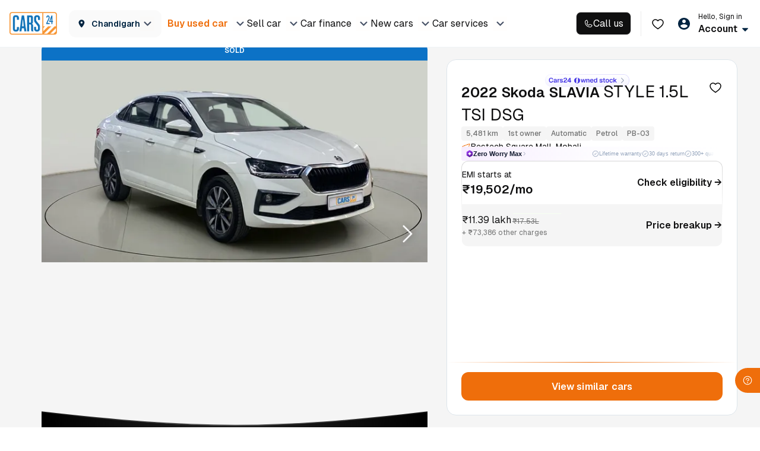

--- FILE ---
content_type: text/css
request_url: https://assets.cars24.com/production/india-website/catalog/260123134859/_next/static/css/4523610534972574.css
body_size: 807
content:
.styles_modalWrap__tNSHm{padding-bottom:64px;height:100vh;overflow-y:auto;background:#fafafa;color:#465166}.styles_header__DqOOh{padding:16px 20px;background:#fff;box-shadow:0 4px 8px rgba(0,89,163,.15);display:flex;justify-content:flex-start;align-items:center;position:sticky;top:0;z-index:9}.styles_close__VU7Gc{margin-right:16px;width:24px;height:24px;display:flex;justify-content:center;align-items:center}.styles_close__VU7Gc img{width:16px}.styles_heading__3muyr{margin-bottom:0;font-weight:600;font-size:16px;line-height:24px}.styles_outer__urDRa{padding:20px}.styles_label__o3ixF{margin:4px 0 20px;font-size:14px;line-height:22px;letter-spacing:.01em;color:#7e8594}.styles_subLabel__a9U3w{margin-bottom:12px;font-size:12px;line-height:18px;text-align:center;letter-spacing:.01em;color:#7e8594;display:block}.styles_mobileNoChange__1xUhW{margin-bottom:20px;display:flex;justify-content:space-between;align-items:center}.styles_formGroup__IPi1F input,.styles_mobileNoChange__1xUhW strong,.styles_resendOtp__VYVv8{font-weight:600;font-size:14px;line-height:22px;letter-spacing:.01em;color:#465166}.styles_mobileNoChange__1xUhW strong+strong{margin-left:8px;color:#ef6e0b}.styles_bankLogo__vNIZQ{padding:6px;width:48px;height:48px;background:#fff;border-radius:4px;display:flex;justify-content:center;align-items:center}.styles_bankLogo__vNIZQ>img{width:100%}.styles_formGroup__IPi1F{margin-bottom:20px}.styles_formGroup__IPi1F input{font-weight:500;border-radius:8px}.styles_formGroup__IPi1F input::placeholder{color:#bebebe}.styles_formGroup__IPi1F span{top:14px;font-weight:500;font-size:14px;color:#bebebe}.styles_resendOtp__VYVv8{margin-bottom:20px}.styles_error__ofQCP,.styles_success__G_eHf{position:relative}.styles_error__ofQCP input{border:1px solid #eb5757}.styles_error__ofQCP input:focus{border:1px solid #ed6a00}.styles_icon__ZPad5{position:absolute;top:12px;right:12px;z-index:9}.styles_bottomLabel__q_N7p{font-size:12px;line-height:18px;letter-spacing:.01em;color:#7e8594;display:block;background:#fafafa;padding-top:12px}.styles_formGroup__IPi1F .styles_textError__GMT_m{color:#eb5757}.styles_inputShift__rtzgf,.styles_withoutInputShift__oF8bV{position:relative;height:48px}.styles_inputShift__rtzgf input,.styles_withoutInputShift__oF8bV input{padding:0 24px;border:1px solid #dde5eb;height:48px;border-radius:5px;position:relative;z-index:1;color:#465166!important;font-weight:500;-webkit-box-shadow:none;box-shadow:none}.styles_inputShift__rtzgf input.styles_focused__HNHOc,.styles_inputShift__rtzgf input:focus,.styles_withoutInputShift__oF8bV input.styles_focused__HNHOc,.styles_withoutInputShift__oF8bV input:focus{outline:none;background-color:#fff;border:1px solid #ed6a00;box-shadow:0 0 0 2px rgba(239,110,11,.2)!important}.styles_inputShift__rtzgf label{position:absolute;top:0;left:0;display:block;width:100%;margin-bottom:0;line-height:46px;color:#9aa1b5;-webkit-transition:all .1s ease-in-out;transition:all .1s ease-in-out;font-size:16px;padding:0 24px;z-index:0}.styles_inputShift__rtzgf label:after{position:absolute;content:"";width:calc(100% - 30px);height:14px;background:#fff;display:none;left:15px;top:0;z-index:-1}.styles_inputShift__rtzgf input:focus~label,.styles_inputShift__rtzgf label.styles_active__z2zg2{padding:0 24px;font-size:12px;top:-7px;line-height:13px;height:14px;width:auto;border-radius:0;z-index:1;color:#9aa1b5}.styles_inputShift__rtzgf input.styles_focused__HNHOc~label,.styles_inputShift__rtzgf input:focus~label{color:#ed6a00}.styles_inputShift__rtzgf input:focus~label:after,.styles_inputShift__rtzgf label.styles_active__z2zg2:after{display:block}.styles_phoneNumberPrefix__AXIBT{position:absolute;top:14px;font-size:16px;left:16px;z-index:9;color:#465166;font-weight:500;line-height:normal}.styles_withPrefix__PDABh input{padding-left:59px}.styles_error__ypKFM{color:#c80039;font-size:12px;line-height:6px}.styles_rightImg__7XV9C{position:absolute;right:12px;top:12px;z-index:1;width:22px}.styles_inputShift__xKiVM{position:relative;height:48px}.styles_inputShift__xKiVM input{padding:0 24px;border:1px solid #dde5eb;height:48px;border-radius:5px;position:relative;z-index:1;background:transparent;color:#465166!important;font-weight:500;-webkit-box-shadow:none;box-shadow:none}.styles_inputShift__xKiVM input:focus{outline:none;background-color:#fff;border:1px solid #ed6a00;box-shadow:0 0 0 2px rgba(239,110,11,.2)!important}.styles_inputShift__xKiVM label{position:absolute;top:0;left:0;display:block;width:100%;margin-bottom:0;line-height:46px;color:#9aa1b5;-webkit-transition:all .1s ease-in-out;transition:all .1s ease-in-out;font-size:16px;padding:0 24px;z-index:0}.styles_inputShift__xKiVM label:after{position:absolute;content:"";width:calc(100% - 30px);height:14px;background:#fff;display:none;left:15px;top:0;z-index:-1}.styles_inputShift__xKiVM input:focus~label,.styles_inputShift__xKiVM label.styles_active__kFN_H{padding:0 24px;font-size:12px;top:-7px;line-height:13px;height:14px;width:auto;border-radius:0;z-index:1;color:#9aa1b5}.styles_inputShift__xKiVM input:focus~label{color:#ed6a00}.styles_inputShift__xKiVM input:focus~label:after,.styles_inputShift__xKiVM label.styles_active__kFN_H:after{display:block}.styles_phoneNumberPrefix__SiawU{position:absolute;top:14px;font-size:16px;left:16px;z-index:9;color:#465166;font-weight:500}.styles_withPrefix__6BH4_ input{padding-left:48px}.styles_error__krGsi{color:#c80039;font-size:12px;line-height:6px}@media screen and (max-width:768px){.styles_phoneNumberPrefix__SiawU{top:12px}}

--- FILE ---
content_type: text/css
request_url: https://assets.cars24.com/production/india-website/catalog/260123134859/_next/static/css/e80cfeddf831c03e.css
body_size: 15961
content:
.styles_skeletonContainer__8M17R{width:100%;height:100%;background:#fff;position:fixed;top:0;left:0;z-index:99999}.styles_heroBanner__vByYK{width:100%;min-height:600px;background:#f5f5f5;position:relative}.styles_ourServices__c5TdJ{margin-bottom:72px;margin-top:-214px;position:relative}.styles_servicesWrap__RR_bZ{margin-bottom:96px;padding:24px 56px;min-height:262px;border-radius:16px;background:#fff;box-shadow:0 0 16px 0 rgba(0,0,0,.08);display:flex;flex-direction:column;align-items:flex-start;gap:24px}.styles_servicesContainer__1xofN{width:100%;display:grid;grid-template-columns:repeat(12,1fr);column-gap:12px}.styles_allServices__yMvW_{height:84px;min-width:84px;border-radius:8px}.styles_servicesSearch__zpoN4{width:100%;height:40px;border-radius:8px}.styles_driveSmart__Ra3ex{margin-bottom:96px;height:262px;border-radius:16px}.skeleton_header__Fndfe{height:80px;background:#fff;display:flex;justify-content:space-between;align-items:center}.skeleton_logoContainer__nEahD,.skeleton_navRightWrapper__KrRsU{display:flex;align-items:center;column-gap:20px}.skeleton_logo__1AGLL,.skeleton_menuIcon__qYjOq,.skeleton_menuItem__T_632{border-radius:4px}.skeleton_logo__1AGLL{width:80px;height:40px}.skeleton_city__6SGwm{width:154px;border-radius:12px}.skeleton_city__6SGwm,.skeleton_menuItem__T_632{height:46px}.skeleton_nav__DYMEr{padding-left:60px;display:flex;column-gap:20px;width:100%}.skeleton_menuItem__T_632{width:120px}.skeleton_menuIcon__qYjOq{width:24px;height:24px}.skeleton_account__08s_5{width:124px;height:48px;border-radius:8px}.styles_modelWrap__QsTJ9{background:#fff;height:100vh;overflow-y:auto}.styles_outer__Yez66{padding:16px 16px 90px}.styles_tabWrap__N0gsB{margin-bottom:24px}.styles_buttonWrap__1jYBX{width:100%;padding:8px 16px 20px;position:fixed;bottom:0;left:0;background:#fff;z-index:9}.styles_buttonWrap__1jYBX>button{position:relative}.styles_buttonWrap__1jYBX>button .spinnerLoader{left:50%;right:auto;transform:translateX(-50%)}.styles_modeIcon__Y7k0f{height:16px;width:16px;margin-right:4px}.styles_googleStrip__gZy6H{margin-top:32px}.styles_googleStripFixed__vblBo{position:absolute;bottom:30px;left:50%;transform:translate(-50%,-50%)}.styles_overflowHidden__voHbj{overflow:hidden}.styles_headerWrapForBottomsheet__D8mFB{height:24px!important;padding:0!important}.styles_bottomSheetOuter__1RxhW{padding:16px 0 64px!important}.styles_headerWrap__qsy5w{height:56px;padding:0 12px;display:flex;justify-content:space-between;align-items:center;position:sticky;top:0;left:0;z-index:99;background:#fff}.styles_backPage__2az_6{display:flex;align-items:center;flex:1;column-gap:4px}.styles_inputShift__PNeKq{position:relative;height:48px}.styles_inputShift__PNeKq input{width:100%;padding:0 24px;border:1px solid #dde5eb;height:48px;border-radius:8px;position:relative;z-index:1;background:transparent;color:#465166!important;font-weight:500;-webkit-box-shadow:none;box-shadow:none}.styles_inputShift__PNeKq input.styles_focused__Px_4u,.styles_inputShift__PNeKq input:focus{outline:none;background-color:#fff;border:1px solid #ed6a00;-webkit-box-shadow:0 0 0 2px rgba(239,110,11,.2)!important;box-shadow:0 0 0 2px rgba(239,110,11,.2)!important}.styles_inputShift__PNeKq label{position:absolute;top:0;left:0;display:block;width:100%;margin-bottom:0;line-height:46px;color:#9aa1b5;-webkit-transition:all .1s ease-in-out;transition:all .1s ease-in-out;font-size:16px;padding:0 24px;z-index:0}.styles_inputShift__PNeKq label:after{position:absolute;content:"";width:calc(100% - 30px);height:14px;background:#fff;display:none;left:15px;top:0;z-index:-1}.styles_inputShift__PNeKq input:focus~label,.styles_inputShift__PNeKq label.styles_active__AF413{padding:0 24px;font-size:12px;top:-7px;line-height:13px;height:14px;width:auto;border-radius:0;z-index:1;color:#9aa1b5}.styles_inputShift__PNeKq input.styles_focused__Px_4u~label,.styles_inputShift__PNeKq input:focus~label{color:#ed6a00}.styles_inputShift__PNeKq input:focus~label:after,.styles_inputShift__PNeKq label.styles_active__AF413:after{display:block}.styles_phoneNumberPrefix__KKwwT{position:absolute;top:14px;font-size:16px;left:16px;z-index:9;color:#465166;font-weight:500}.styles_withPrefix__Pm04k input{padding-left:48px}.styles_error__nHPhQ{color:#c80039;font-size:12px;line-height:6px}.styles_success__JCwCe{position:absolute;right:15px;top:10px}.styles_success__JCwCe img{width:20px}.styles_registrationNumber__cMOaA{width:100%;margin:4px 0 10px;font-size:12px;line-height:18px;color:#eb5757;letter-spacing:.16px;display:block;position:absolute;left:0;top:100%}.styles_inputShift__PNeKq.styles_prefixwidthshodow__THoku{width:100%;height:48px;background-color:#fff;border-radius:8px;padding:0;font-style:normal;font-weight:500;font-size:14px;line-height:22px;letter-spacing:.01em;color:#465166}.styles_prefixwidthshodow__THoku input::placeholder{font-style:normal;font-weight:500;font-size:14px;line-height:22px;letter-spacing:.01em;color:#979797}.styles_inputShift__PNeKq.styles_prefixwidthshodow__THoku input.styles_focused__Px_4u,.styles_inputShift__PNeKq.styles_prefixwidthshodow__THoku input:focus{outline:none;background-color:#fff;border:1px solid #ed6a00;-webkit-box-shadow:0 0 0 2px rgba(239,110,11,.2)!important;box-shadow:0 0 0 2px rgba(239,110,11,.2)!important}.styles_inputShift__PNeKq.styles_prefixImg__ErPG3 input{border:1px solid #465166;box-shadow:0 0 0 3px hsla(0,0%,59%,.2)!important}.styles_inputShift__PNeKq.styles_prefixImg__ErPG3 input,.styles_inputShift__PNeKq.styles_prefixImg__ErPG3 input::placeholder{height:60px;font-weight:600!important;font-size:28px;line-height:60px;text-align:center;color:#002441!important}.styles_inputShift__PNeKq.styles_prefixImg__ErPG3 input::placeholder{color:#979797!important}.styles_inputShift__PNeKq.styles_prefixImg__ErPG3 div{position:absolute;height:58px;margin-top:1px}.styles_inputShift__PNeKq.styles_prefixImg__ErPG3 input:matches(:hover,:active,:focus){background-color:transparent;box-shadow:0 0 0 2px rgba(239,110,11,.2)!important;border-color:#ed6a00}.styles_inputShift__PNeKq.styles_prefixImg__ErPG3 input:focus::placeholder{color:transparent!important}@media screen and (max-width:768px){.styles_phoneNumberPrefix__KKwwT{top:12px}}.styles_search-select-container__VXBXC{width:100%}.styles_search-select-container__VXBXC .search-select-no-icon__control,.styles_search-select-container__VXBXC .search-select__control{width:100%;height:48px;border-radius:5px;border:1px solid #dde5eb;background-color:#fff;font-size:14px;color:rgba(70,81,102,.5);box-shadow:none;position:relative}.styles_search-select-container__VXBXC .search-select__control{padding-left:31px}.styles_search-select-container__VXBXC .search-select-no-icon__control{padding-left:8px}.styles_search-select-container__VXBXC .search-select-no-icon__menu{margin:0}.styles_search-select-container__VXBXC .search-select-no-icon__placeholder,.styles_search-select-container__VXBXC .search-select__placeholder{opacity:.5;font-size:14px;color:#465166;overflow:hidden;text-overflow:ellipsis;white-space:nowrap;width:100%}.styles_search-select-container__VXBXC .search-select-no-icon__control:after,.styles_search-select-container__VXBXC .search-select__control:after{content:"";background:url(https://assets.cars24.com/production/india-website/catalog/260123134859/_next/static/media/search.06ec2393.svg) no-repeat 50%;position:absolute;top:0;left:8px;width:24px;height:48px}.styles_search-select-container__VXBXC .search-select-no-icon__control--is-focused,.styles_search-select-container__VXBXC .search-select-no-icon__control:hover,.styles_search-select-container__VXBXC .search-select__control--is-focused,.styles_search-select-container__VXBXC .search-select__control:hover{border:1px solid #dde5eb}.styles_search-select-container__VXBXC .search-select__control--menu-is-open{border:1px solid #dde5eb;border-bottom-left-radius:0;border-bottom-right-radius:0;box-shadow:0 5px 13px -2px rgba(0,0,0,.1)}.styles_search-select-container__VXBXC .search-select__option{background-color:transparent;color:#465166;font-size:16px;font-weight:500;padding:14px 32px;border-bottom:1px solid #dde5eb}.styles_search-select-container__VXBXC .search-select__option--is-focused{background:rgba(234,239,243,.5)}.styles_search-select-container__VXBXC .search-select__option--is-selected{background:linear-gradient(261deg,rgba(246,155,0,.188),rgba(237,106,0,.188));color:#465166;border:1px solid #ed6a00!important;border-right-width:0!important}.styles_search-select-container__VXBXC .search-select__indicators{display:none}.styles_search-select-container__VXBXC .search-select__menu{box-shadow:0 5px 13px -2px rgba(0,0,0,.1);border:1px solid #dde5eb;border-radius:5px;margin-top:0;border-top-left-radius:0;border-top-right-radius:0;z-index:99}.styles_search-select-container__VXBXC .search-select__menu-list{padding:0;max-height:230px;overflow-wrap:break-word}.styles_search-select-container__VXBXC .search-select__menu .search-select__menu-list::-webkit-scrollbar{opacity:.5;width:6px}.styles_search-select-container__VXBXC .search-select__menu .search-select__menu-list::-webkit-scrollbar-track{background:rgba(0,0,0,.2);border-radius:10px}.styles_search-select-container__VXBXC .search-select__menu .search-select__menu-list::-webkit-scrollbar-thumb{border-radius:10px;background-color:rgba(0,0,0,.4)}.styles_search-select-container__VXBXC .search-select__value-container{padding:2px 8.5px}.styles_search-select-container__VXBXC .search-select-no-icon__input>input,.styles_search-select-container__VXBXC .search-select__input>input{opacity:1!important}.styles_searchLabel__nZ0d9{position:absolute;padding:0 24px;font-size:12px;top:-7px;line-height:13px;height:14px;width:auto;border-radius:0;z-index:1;color:#9aa1b5;display:none}.styles_searchLabel__nZ0d9:after{position:absolute;content:"";width:calc(100% - 30px);height:14px;background:#fff;display:block;left:15px;top:0;z-index:-1}.styles_input-field__V840d .styles_search-select-container__VXBXC .search-select__indicators,.styles_locationSearch__2lecw .styles_searchLabel__nZ0d9{display:block}.styles_search-select-container__VXBXC .search-select__indicators .search-select__dropdown-indicator{padding:12px 8px}@media screen and (max-width:600px){.styles_input-field__V840d .styles_search-select-container__VXBXC .search-select__control .search-select__value-container{padding:2px 0;font-size:16px}.styles_input-field__V840d .styles_search-select-container__VXBXC .search-select-no-icon__control .search-select-no-icon__placeholder{opacity:.5;font-size:16px;color:#465166}}.styles_tagWrap__S6_fw{display:flex;gap:2px;padding:4px;border-radius:24px 0 0 24px;align-items:center;margin-top:25px;background-color:#f5f5f5;min-width:84px;height:20px}.styles_tagWrap__S6_fw p{font-size:10px}.styles_imageWrap__zCzDD{display:block;border-radius:50%;padding:2px;display:flex;align-items:center;justify-content:center;height:16px;width:16px}.styles_carCardWrapper__IK_HJ{margin-bottom:16px;background:#fff;border-radius:16px;position:relative;display:block;color:inherit;cursor:pointer;overflow:hidden;content-visibility:auto}.styles_largeCarCardWrapper__06FLs{height:239px;contain-intrinsic-size:239px;box-shadow:0 0 16px 0 rgba(0,0,0,.15)}.styles_smallCarCardWrapper__WxIyj{height:270px;contain-intrinsic-size:270px;box-shadow:0 0 16px 0 rgba(0,0,0,.08)}.styles_carCardWrapper__IK_HJ:hover{text-decoration:none!important;color:inherit}.styles_blurBg__OlFIF:before{width:100%;height:100%;content:"";background:hsla(0,0%,100%,.5);box-shadow:0 0 16px 0 rgba(0,0,0,.08);border-radius:16px;position:absolute;top:0;left:0;z-index:99}.styles_hideFooter__oeans{height:216px}.styles_hideBorder__S3rDN{border:none}.styles_luxeCard__2NsKm{border:1px solid #edd7a1}.styles_sponsoredCard__LQ4Jb{position:relative;overflow:hidden;width:100%;height:260px;border-radius:16px;background:linear-gradient(180.06deg,#a0927c -.79%,#f5f5f5 62.66%,#f5f5f5 99.95%);z-index:1;border:none;box-shadow:0 4px 4px 0 rgba(0,0,0,.05)}.styles_sponsoredCard__LQ4Jb:before{width:calc(100% - 4px);height:calc(100% - 4px);content:"";background:linear-gradient(178.94deg,#847158 .91%,#4b4030 68.86%),linear-gradient(89.83deg,rgba(138,120,90,.5) .29%,rgba(140,121,94,.5) 50.14%,rgba(138,120,90,.5) 99.99%);position:absolute;top:50%;left:50%;transform:translate(-50%,-50%);border-radius:15px;z-index:-1}.styles_pricingDetail__5dl_1{display:flex;justify-content:space-between;align-items:flex-start;padding-bottom:6px;height:42px}.styles_flexItem__SV_QE{display:flex;flex-direction:column;align-items:flex-end;gap:4px}.styles_pricingDetail__5dl_1>.styles_flexItem__SV_QE:first-child{align-items:flex-start}.styles_priceWrap__W5qbt{margin-bottom:-4px;display:flex;align-items:center;column-gap:4px}.styles_noEmiText__bnRyr{max-width:80px}.styles_header__qgGAm{height:56px}.styles_nav__WobTo{width:100%;border-bottom:1px solid #dde5eb;background:#fff;display:-ms-flexbox;display:flex;-ms-flex-wrap:wrap;flex-wrap:wrap;margin-bottom:0;list-style:none;padding:0 5px;height:56px;-webkit-box-align:center;-ms-flex-align:center;align-items:center}.styles_fixedTop__BEUVR{position:fixed;top:0;right:0;left:0;z-index:3}header.styles_isFloatingCtaOn__k22_j{margin-top:72px;display:inline-flex}.styles_logoHolder__LTWn9{display:flex;justify-content:space-between;flex:1 0 0;float:left;padding-right:0;padding-left:15px}.styles_buyCar__bzH3B button{margin-right:10px;height:30px;line-height:30px;width:75px;letter-spacing:0;float:right}.styles_logoHolder__LTWn9 img,.styles_nav__WobTo .styles_logoImg__rRxCz img{width:61.3px;height:29.2px}.styles_buyCar__bzH3B button span{padding:0}.styles_buyCar__bzH3B button:focus{outline:none}.styles_buyCar__bzH3B button:hover span{background:#fff!important;color:#ed6c0d!important}.styles_buyCar__bzH3B{display:flex;justify-content:flex-start;align-items:center;flex-direction:row-reverse;padding-right:15px}.styles_buyCarHeaderBtn__EQq3o button{border:2px solid #ef6e0b;border-radius:8px;height:36px;display:-webkit-box;display:-ms-flexbox;display:flex;-webkit-box-align:center;-ms-flex-align:center;align-items:center;-webkit-box-pack:center;-ms-flex-pack:center;justify-content:center;margin:0}.styles_buyCarHeaderBtn__EQq3o button span{border-radius:6px}.styles_buyCarHeaderIconButton__reTac{position:relative;display:flex;margin-left:20px;width:30px;height:30px;align-items:center;justify-content:center}.styles_buyCarHeaderBtn__EQq3o img{vertical-align:text-top}.styles_callIcon__Jmbar{height:30px;line-height:30px}.styles_callIcon__Jmbar a{width:24px;display:inline-block;text-align:center}.styles_callIcon__Jmbar img{display:inline-block;vertical-align:text-bottom;margin:0}.styles_menu__ouTSc{width:36px;text-align:center;cursor:pointer;float:right;padding:7px 0}.styles_navIcon__MDaqA{width:20px;height:16px;position:relative;-webkit-transition:.5s ease-in-out;-moz-transition:.5s ease-in-out;-o-transition:.5s ease-in-out;transition:.5s ease-in-out;float:right}.styles_navIcon__MDaqA,.styles_navIcon__MDaqA span{-webkit-transform:rotate(0);-moz-transform:rotate(0);-o-transform:rotate(0);transform:rotate(0);display:block}.styles_navIcon__MDaqA span{position:absolute;height:2px;width:100%;background:#ff8000;background-image:linear-gradient(261deg,#f69b00,#ed6a00);border-radius:0;opacity:1;left:0;-webkit-transition:.25s ease-in-out;-moz-transition:.25s ease-in-out;-o-transition:.25s ease-in-out;transition:.25s ease-in-out}.styles_navIcon__MDaqA span:first-child{top:0}.styles_nav-icon__Tysg3 span:nth-child(3),.styles_navIcon__MDaqA span:nth-child(2){top:7px}.styles_navIcon__MDaqA span:nth-child(4){top:14px}.styles_navIcon__MDaqA.styles_open__PRqN7 span:first-child{top:7px;width:0;left:50%}.styles_navIcon__MDaqA.styles_open__PRqN7 span:nth-child(2){-webkit-transform:rotate(45deg);-moz-transform:rotate(45deg);-o-transform:rotate(45deg);transform:rotate(45deg)}.styles_navIcon__MDaqA.styles_open__PRqN7 span:nth-child(3){-webkit-transform:rotate(-45deg);-moz-transform:rotate(-45deg);-o-transform:rotate(-45deg);transform:rotate(-45deg)}.styles_navIcon__MDaqA.styles_open__PRqN7 span:nth-child(4){top:7px;width:0;left:50%}.styles_highlight__WtYbE{height:24px;padding:0 4px;border-radius:24px;background:#fef4ec;display:flex;align-items:center;column-gap:4px;cursor:pointer}.styles_activeHighlight__7nb_o{background:#ffe3cc}.styles_autonautIcon__z2Ziy{width:16px;height:16px;display:flex;justify-content:center;align-items:center}.styles_autonautIcon__z2Ziy>img{width:100%;height:100%}.styles_footerTag__SdxE9{padding:22px 0 74px;background:#f5f5f5;margin-bottom:56px}.styles_footerTag__SdxE9 hr{border-top:1px solid hsla(0,0%,100%,.1)}.styles_wrapper__X5gAs{margin-bottom:24px}.styles_noBottomNav__wtkIE{margin-bottom:0}.styles_bottomNavWithStickyCta__tdXaZ{margin-bottom:74px}.styles_footerWrap__4FhcX footer{padding-bottom:67px}.styles_badge__ipZxK,.styles_outer__uEz7k{padding:0 12px}.styles_outer__uEz7k{background-color:#fff}.styles_badge__ipZxK{padding-bottom:6px;display:flex;justify-content:space-between;align-items:center}.styles_smallBadge___SCUX{padding-bottom:6px;margin-bottom:5px}.styles_hubAddress__ajf7g{padding:6px 12px;background:#f7f9f9;pointer-events:none}.styles_distance__LXUUq,.styles_hubAddress__ajf7g{display:flex;align-items:center;column-gap:4px}.styles_distance__LXUUq{flex-shrink:0}.styles_content__64ski{margin:0;font-size:10px;line-height:12px;color:#717272;white-space:nowrap;text-overflow:ellipsis;overflow:hidden;flex:1}.styles_content__64ski span{font-weight:600}.styles_contentWrap__utEWV{height:calc(100% - 118px);display:flex;flex-direction:column;justify-content:space-between;row-gap:2px;background-color:var(--base-white);margin-top:-.3px;position:relative}.styles_sponsoredContentWrap__XDZSt{height:calc(100% - 164px)}.styles_ellipsis__HE6nO{display:flex;overflow:hidden;text-overflow:ellipsis;display:-webkit-box;-webkit-line-clamp:1;-webkit-box-orient:vertical}.styles_cardInfoWrap__eHQfx{display:flex;justify-content:space-between;align-items:flex-start;margin-right:-12px;margin-top:6px}.styles_buTagContainer__6fxJx{display:flex;gap:4px;align-items:center;background:linear-gradient(90deg,#f5f5f5,hsla(0,0%,96%,0));border-radius:12px;padding:4px}.styles_normalCardWrapper__ViyDx{width:100%;height:100%;border-radius:16px}.styles_sponsoredCardWrapper__GxzQ4{position:absolute;left:50%;top:50%;transform:translate(-50%,-50%);width:calc(100% - 4px);height:calc(100% - 4px)}.styles_headerImage__HiTBv{object-fit:contain}.styles_buttonWrap__NGGrF{padding:12px}.styles_newBadgeContainer__hCBS_{position:absolute;top:-25px;z-index:9;width:max-content;padding-top:2px;padding-left:12px;display:flex;align-items:center;background-size:cover;background-repeat:no-repeat;background-position:50%;height:25px;width:fit-content}.styles_badgeContent__ohWBE{display:flex;align-items:center;column-gap:4px}.styles_separator__SEJkp{width:2px;height:2px;background-color:#000;border-radius:50%}.styles_italicBuTag__fhehs{font-weight:700;font-style:italic;font-size:10px;line-height:15px;letter-spacing:0}.styles_thumbnailLoading__qukt5{height:100%;width:100%;display:flex;justify-content:center;padding-top:10px;animation:styles_slider__C3Zne 1s ease-in-out infinite alternate;transition:all .3s ease-in-out}@keyframes styles_slider__C3Zne{0%{opacity:.5}50%{opacity:.75}to{opacity:1}}.styles_skeletonOverlay__EtrFg{position:absolute;top:0;left:0;width:100%;height:100%;z-index:99;background-color:hsla(0,0%,100%,.9);border-radius:16px;display:flex;align-items:center;justify-content:center;pointer-events:none}.styles_hidden__iuG3E{opacity:0}.styles_hubAddressContainer__zjkht{height:27px;pointer-events:none}.styles_heartLottie__su_Yh{height:24px;width:24px;position:absolute;top:-1px}.styles_navbar__juRpQ{width:100%;padding:8px 8px 16px;background:#fff;border-top:1px solid #f5f5f5;display:flex;justify-content:space-between;column-gap:8px;position:fixed;bottom:0;left:0;z-index:98;height:67px}.styles_container__R5baO{transition:transform .3s ease-in-out}.styles_visible__Ib_EV{transform:translateY(0)}.styles_hidden__jkH9R{transform:translateY(125%)}.styles_container__AgVsU{padding:20px 16px;background:linear-gradient(239.83deg,hsla(0,0%,100%,.4) -2.34%,rgba(0,0,0,.4) 47.83%,hsla(0,0%,100%,.4) 102.18%);position:relative;z-index:1}.styles_container__AgVsU:before{width:100%;height:calc(100% - 2px);content:"";background:#fff;position:absolute;top:50%;left:50%;transform:translate(-50%,-50%);z-index:-1}.styles_infoContainer__EZqbA{margin:8px 0 24px}.styles_bannerContainer__90OR_{display:flex;column-gap:8px;justify-content:space-around}.styles_imageContainer__R2KkQ{width:104px;height:175px;position:relative}.styles_arrowWrap__UA7TH,.styles_ctaContainer__j1Wp_{position:absolute;left:8px}.styles_ctaContainer__j1Wp_{max-width:88px;display:flex;flex-direction:column;row-gap:2px;top:64px}.styles_arrowWrap__UA7TH{width:20px;height:16px;border-radius:20px;background:var(--base-white);display:flex;justify-content:center;align-items:center;bottom:15px}.skeleton_skeletonWrapper__wjb_R{display:flex;justify-content:space-between;width:100%;padding:0 20px}.skeleton_iconsSkeleton__K9lyG{width:20%}.styles_container__24l_V{min-height:330px;background:linear-gradient(180deg,rgba(255,205,166,0),#ffcda6 120.61%);margin:0 -16px;padding-top:9px}.styles_outer__Y038A{padding:0 16px;display:grid;row-gap:16px}.styles_headerContainer__jRcnC{display:flex;align-items:center;flex-direction:column;margin-bottom:22px}.styles_videoWrap__GdNqq{border-radius:16px;position:relative;overflow:hidden;width:100%;height:184px;display:flex;justify-content:center}.styles_videoWrap__GdNqq:before{width:100%;height:100%;content:"";background:linear-gradient(180deg,hsla(0,0%,9%,0),hsla(0,0%,9%,.9));position:absolute;top:0;left:0;z-index:9}.styles_videoWrap__GdNqq>img{object-fit:cover;width:100%;height:100%}.styles_hubDescription__1NWHe{position:absolute;left:12px;bottom:12px;z-index:95}.styles_hubAddress__IIVRQ,.styles_hubDescription__1NWHe{display:grid;row-gap:4px}.styles_hubDistance__UDduR{display:flex;flex-direction:row;gap:4px}.styles_hubAddress__IIVRQ>p{opacity:.7}.styles_videoWrapper__TAkKH{width:100%;height:100%}.styles_icon__CMgDb{color:#717272;text-align:center;font-size:12px;font-weight:500;line-height:14px;display:flex;justify-content:center;align-items:center;flex-direction:column;flex:1;row-gap:4px}.styles_active__I21QB{color:#0f0f10}.styles_separator__2u1_g{background:#d6d6d6;height:auto;width:1px;margin:4px 0}.styles_container__yb83Z{min-height:385px;background:linear-gradient(180deg,#fef4ec .1%,#fff 144.74%);position:relative}.styles_container__yb83Z:before{width:100%;height:22px;background:url(https://assets.cars24.com/production/india-website/catalog/260123134859/_next/static/media/elips.e451fb06.png);background-repeat:repeat-x;content:"";position:absolute;top:-11px;left:0}.styles_heading__vSOk3{padding:10px 18px 26px;display:flex;flex-direction:column;row-gap:2px}.styles_sliderContainer__YpdUP{display:flex;justify-content:flex-start;column-gap:12px;overflow-x:scroll;width:100%;padding:0 18px;-ms-overflow-style:none;scrollbar-width:none}.styles_sliderContainer__YpdUP::-webkit-scrollbar{display:none}.styles_slideItem__eRdev,.styles_upcomingHubsItem__Hnd5x{border-radius:12px;overflow:hidden;width:171px;height:285px;min-width:171px;position:relative}.styles_slideItem__eRdev:before{content:"";background:linear-gradient(180deg,transparent 52.47%,#000)}.styles_hubContent__4_Psr,.styles_slideItem__eRdev:before{width:100%;height:100%;position:absolute;left:0;top:0;z-index:1}.styles_hubContent__4_Psr{padding:0 8px 14px 11px;display:flex;justify-content:space-between}.styles_hubDistance__qUYA9{display:grid;row-gap:4px}.styles_hubAddress__KUr1M{display:flex;justify-content:space-between;align-items:end}.styles_arrowIcon__Tuyk3{align-self:flex-end}.styles_checkboxHolder__2iANr{display:flex;align-items:center}.styles_checkboxHolder__2iANr label{margin-bottom:0}.styles_checkboxHolder__2iANr p{margin-left:8px}.styles_checkboxHolder__2iANr img{width:16px;height:16px}.styles_semiCheck__b4QkS label{margin-right:8px;width:16px;height:16px;border-radius:50%;background:#e5f3ff;border:1px solid #0059a3;position:relative}.styles_semiCheck__b4QkS label:before{width:10px!important;height:2px!important;content:"";background:url(https://assets.cars24.com/production/india-website/catalog/260123134859/_next/static/media/minus.d6c664c1.svg) no-repeat!important;border:0!important;border-radius:0!important;position:absolute!important;left:2px;top:6px!important}.skeleton_header__DYrcj{margin-bottom:24px;display:flex;align-items:center;flex-direction:column;row-gap:8px}.skeleton_label__cKbGJ{width:88px;height:16px;border-radius:4px}.skeleton_heading__WXFa8{width:158px;height:24px;border-radius:6px}.skeleton_actionBar__JeXc5{display:flex;column-gap:8px}.skeleton_actionBar__JeXc5 li{height:175px;border-radius:12px;flex:1}.skeleton_actionBar__JeXc5 li:after{width:50%}.styles_container__cFCOI{padding-top:20px}.styles_tileContainer__SzdBk{display:flex;column-gap:8px;justify-content:space-around;margin-top:24px}.styles_buTile__laNvP{aspect-ratio:104/175}.styles_imageContainer__RHtIz{width:128px;height:175px;position:relative}.styles_imageContainer__RHtIz>img{width:100%;height:100%;object-fit:fill}.styles_arrowWrap__MINjw,.styles_titleText__Sf53W{position:absolute;left:8px}.styles_titleText__Sf53W{display:flex;flex-direction:column;row-gap:2px;top:64px}.styles_arrowWrap__MINjw{width:20px;height:16px;border-radius:20px;background:var(--base-white);display:flex;justify-content:center;align-items:center;bottom:15px}.styles_titleHeading__AiFzE{font-size:12px;text-align:center}.styles_subTitleHeading__y_g5g{font-size:20px;text-align:center;font-weight:600}.styles_title___q4ZO{font-size:14px;color:#fff}.styles_subTitle__p7yGb{font-size:10px;color:#fff}.styles_modalWrap__4miVQ{padding:24px 16px;border-radius:16px 16px 0 0;background:#fff;max-height:calc(100vh - 230px);overflow-y:auto}.styles_closeModal__h_zja{width:40px;height:40px;border-radius:50%;background:#fff;display:flex;justify-content:center;align-items:center;position:absolute;top:-56px;right:16px;z-index:9}.styles_content__31Uyq{margin-bottom:0;display:flex;flex-direction:column;row-gap:16px}.styles_content__31Uyq li>strong{margin-bottom:8px;font-size:16px;font-weight:600;line-height:18px;color:#0f0f10;display:block}.styles_content__31Uyq li p{margin-bottom:0;font-size:14px;line-height:20px;color:#717272}.styles_cardWrap__TMdFn{padding:8px;border-radius:8px;background:#fff;display:flex;justify-content:space-between;align-items:flex-start;column-gap:4px}.styles_active__PQWAF{background:#e5f3ff}.styles_leftCol__ls2V5{display:flex;align-items:flex-start;column-gap:8px;pointer-events:none}.styles_leftCol__ls2V5>label{margin-bottom:0}.styles_contentWrap__v9wEG{display:flex;flex-direction:column;row-gap:5px}.styles_titleWrap__LTxep{display:flex;align-items:center;gap:4px}.styles_titleValue__OWZNp{display:block;font-size:12px;font-weight:600;line-height:18px;color:#0f0f10}.styles_subTitleDescription__CWCyt{font-size:10px;font-weight:400;line-height:15px;color:#717272}.styles_cardWrap__JoaiD{padding:4px 8px 8px;border-radius:8px;background:#f5f5f5;display:flex;justify-content:center;align-items:center;flex-direction:column;cursor:pointer}.styles_active__qWtsf{border-color:#0059a3;background:#e5f3ff}.styles_checkBox__8s1fN{margin-bottom:4px;align-self:flex-end}.styles_checkBox__8s1fN>label{margin:0}.styles_checkBox__8s1fN{margin:4px auto;width:16px;height:16px;display:flex;align-items:center;pointer-events:none}.styles_checkBox__8s1fN>img{width:100%}.styles_circl__E46Az{width:100%;height:100%;border:1px solid #d6d6d6;background:#f5f5f5;border-radius:50%}.styles_iconWrap__5GB6t{margin-bottom:8px;min-width:36px;height:36px;display:flex;justify-content:center;align-items:center}.styles_iconWrap__5GB6t>img{width:100%;height:36px;object-fit:contain}.styles_heading__hUZtW{margin-bottom:12px}.styles_textRightt__oUT__{align-self:flex-end}.styles_carImage__ltAIL{margin-right:8px;padding:3px;width:120px;height:78px;background:#f6f6f6;border-radius:6px;display:block;overflow:hidden;position:relative}.styles_carImage__ltAIL .lazy-load-image-background{height:100%}.styles_carImage__ltAIL img{width:100%;height:100%;object-fit:cover;border-radius:6px}.styles_carName__xK5xe{margin-bottom:8px;font-weight:500;font-size:12px;line-height:18px;letter-spacing:.12px;color:#0f1111;display:-webkit-box;-webkit-line-clamp:2;-webkit-box-orient:vertical;overflow:hidden;text-overflow:ellipsis}.styles_priceWrap__961U0{margin-bottom:4px;color:#0f1111;display:flex;align-items:center;white-space:nowrap}.styles_price__FNe71{font-size:20px;font-weight:700;line-height:20px}.styles_offPriceDiscount__bu9sB,.styles_priceWrap__961U0 span{font-size:12px;line-height:12px;color:#565959}.styles_priceWrap__961U0 .styles_strikeThrough__sUZ4c{margin-left:4px;text-decoration:line-through}.styles_price__FNe71:first-letter{font-size:14px;line-height:16px;vertical-align:top}.styles_offPriceDiscount__bu9sB{color:#0f1111;display:block}.styles_addMargin__hbbTQ{margin:0 -16px}.styles_container__Hi8ia{margin-top:28px}.skeleton_similarCarCard__k5eFd{min-height:162px}.styles_bannerContainer__EA7uI{height:320px;width:100%;position:relative;cursor:pointer;margin-bottom:16px}.styles_container__PiriZ{display:flex;flex-direction:column;background:linear-gradient(180deg,#fff1e7 39.58%,rgba(255,241,231,.7) 56.82%);margin:16px -16px}.styles_headerWrap__vLBYs{display:flex;justify-content:space-between;padding:16px;gap:16px}.styles_contentWrap__SizMV{display:flex;flex-direction:column;gap:8px}.styles_contentWrap__SizMV p{margin:0;padding:0}.styles_contentWrap__SizMV li{text-decoration:none;list-style:none;padding:0;margin:0;display:flex;align-items:center;gap:4px}.styles_contentWrap__SizMV li p{margin:0;padding:0;color:#2f2f31;font-size:10px;font-weight:700}.styles_title__Ijk82{font-size:16px;font-weight:700;line-height:20px;width:85%;color:#0f0f10}.styles_description__N4zQ2{font-size:12px;font-weight:500;line-height:18px;color:#2f2f31}.styles_titleWrap__Yf4qB{display:flex;flex-direction:column;gap:2px}.styles_separator__HZ4Rb{position:relative;width:100%;width:80%}.styles_separator__HZ4Rb:before{content:"";position:absolute;top:0;left:0;right:0;height:.5px;background:linear-gradient(90deg,#e2e2e2 50%,transparent 0);background-size:8px .5px;z-index:10}.styles_buttonWrap__L4DKJ{padding:0 16px 16px}.styles_outerContainer__Wkacx{position:relative;height:50px;width:50px}.styles_innerContainer__QPIwZ{height:50px;width:50px;padding:2px;border-radius:50%;position:absolute;background-color:#fff;bottom:-2px;left:0;display:flex;align-items:center;justify-content:center}.styles_animationBorder__lKmqA{position:absolute;width:100%;height:100%;background:conic-gradient(from 0deg,#040404,#c6543f,#f7a678,#f984de,#7959e8,#040404);z-index:1;border-radius:50%;animation:styles_spin__6NC7a 3s linear infinite}.styles_circle__j0frE{z-index:2;background-color:#fff;width:46px;height:46px;border-radius:50%;display:flex;align-items:center;justify-content:center;overflow:hidden}.styles_slider__W6Zt3{width:100%;height:100%}.styles_slider__W6Zt3 div{height:100%!important}.styles_imageContainer__tVIpS{display:flex!important;align-items:center!important;justify-content:center!important}.styles_car__LUkMw{width:83%;height:auto}.styles_defaultImageContainer__7EYzb{width:100%;height:100%;display:flex;align-items:center;justify-content:center}@keyframes styles_spin__6NC7a{0%{transform:rotate(0deg)}to{transform:rotate(1turn)}}.styles_superAppHeader__h7ntg{padding:0 20px;width:100%;height:56px;position:absolute;top:0;left:0;z-index:99;display:flex;justify-content:space-between;align-items:center}.styles_alignEnd__RhqTF{justify-content:flex-end}.styles_hamburgerLayer__5__lC{z-index:99999}.styles_headerBg__M_Yhq{background:#f7fafd}.styles_flexItem__EdBDJ{display:flex;align-items:flex-end;column-gap:16px}.styles_headerWithNudge__HYYkz{top:66px}.styles_headerFlex__m34LF{display:flex;align-items:flex-end;gap:10px}.styles_addLocation__U1g_W{display:flex;will-change:transform,opacity;transition:transform .3s ease,opacity .2s ease;align-items:center;column-gap:4px}.styles_addLocation__U1g_W label{margin-bottom:4px;font-size:10px;line-height:12px;color:#fff;display:block}.styles_addLocation__U1g_W strong{font-size:12px;line-height:14px;color:#ef6e0b;font-weight:600;display:block}.styles_icon__a_Qvc{width:30px;height:30px}.styles_button__HWzyG{display:flex;justify-content:center;align-items:center;text-decoration:none;align-self:flex-start;position:relative}.styles_button__HWzyG button{padding:3px 8px;gap:4px}.styles_positionTop__qpgOQ{top:2px}.styles_skeletonOverlay__jIUTu{position:absolute;top:0;left:0;width:100%;height:100%;z-index:99;background-color:hsla(0,0%,100%,.9);border-radius:16px;display:flex;align-items:center;justify-content:center;pointer-events:none}.styles_skeletonContainer__y4FQM{display:flex;position:absolute;top:0;width:100%;height:286px;padding:0 16px;gap:16px}.styles_container__aDnge{position:relative}.styles_firstCarCard__d6uX9{margin-left:-40px}.styles_cardWrap__YFq_W{padding:0 8px;height:28px;border-radius:8px;background:#fff;border:1px solid #d6d6d6;display:flex;justify-content:center;align-items:center;column-gap:4px}.styles_active__grjeY{border-color:#0059a3;background:#eff8fd}.styles_rating__G_6Zr{margin-bottom:0;display:flex;align-items:center}.styles_rating__G_6Zr li{width:12px;height:12px;display:flex;justify-content:center;align-items:center}.transparent-btn_transparent-btn__TglXZ{height:38px;border-radius:4px;text-align:center;box-shadow:none;display:block;width:100%;background-color:#ed6c0d;background:linear-gradient(261deg,#f69b00,#ed6a00);padding:0;line-height:2.5;text-transform:uppercase}.transparent-btn_btn-style__WCxAB{font-size:12px;font-weight:700;letter-spacing:.7px;color:#ed6b00}.transparent-btn_transparent-btn__TglXZ span{display:block;background:#fff;max-height:36px;width:100%;height:100%;padding:0 .75rem;border-radius:3px}.transparent-btn_transparent-btn__TglXZ:active,.transparent-btn_transparent-btn__TglXZ:focus,.transparent-btn_transparent-btn__TglXZ:hover,.transparent-btn_transparent-btn__TglXZ:visited{background-image:linear-gradient(261deg,#f69b00,#ed6a00);box-shadow:none!important;border:1px solid}.transparent-btn_transparent-btn__TglXZ:active span,.transparent-btn_transparent-btn__TglXZ:focus span,.transparent-btn_transparent-btn__TglXZ:hover span,.transparent-btn_transparent-btn__TglXZ:visited span{background:#fff;color:#ed6b00!important}.transparent-btn_transparent-btn__TglXZ span:active,.transparent-btn_transparent-btn__TglXZ span:focus{outline:none}.transparent-btn_disable-btn__7rffY{background:#cdd0d4!important;border-color:#cdd0d4!important;color:#fff!important;box-shadow:none!important}.transparent-btn_disable-btn__7rffY span{background:transparent}.transparent-btn_transparent-btn__TglXZ.transparent-btn_disable-btn__7rffY:active span,.transparent-btn_transparent-btn__TglXZ.transparent-btn_disable-btn__7rffY:focus span,.transparent-btn_transparent-btn__TglXZ.transparent-btn_disable-btn__7rffY:hover span,.transparent-btn_transparent-btn__TglXZ.transparent-btn_disable-btn__7rffY:visited span{background:transparent!important;color:#fff!important}.transparent-btn_font-14__rNqM7{font-size:14px}.transparent-btn_down-arrow-icon__uXNnt{position:relative}.transparent-btn_down-arrow-icon__uXNnt:after{content:" ";background:url(https://assets.cars24.com/production/india-website/catalog/260123134859/_next/static/media/gradient-arrow-down.8840ddec.svg) no-repeat 50%;width:20px;height:20px;position:absolute;top:9px;right:45px;transition:all .1s linear}.transparent-btn_down-arrow-icon__uXNnt:hover:after{color:#fff;background:url(https://assets.cars24.com/production/india-website/catalog/260123134859/_next/static/media/white-arrow-down.9830b830.svg) no-repeat 50%;width:20px;height:20px}.transparent-btn_up-arrow-icon__wymt9{position:relative}.transparent-btn_up-arrow-icon__wymt9:after{content:" ";background:url(https://assets.cars24.com/production/india-website/catalog/260123134859/_next/static/media/gradient-arrow-down.8840ddec.svg) no-repeat 50%;width:20px;height:20px;position:absolute;top:9px;right:45px;transform:rotate(180deg);transition:all .1s linear}.transparent-btn_up-arrow-icon__wymt9:hover:after{color:#fff;background:url(https://assets.cars24.com/production/india-website/catalog/260123134859/_next/static/media/white-arrow-down.9830b830.svg) no-repeat 50%;width:20px;height:20px;transform:rotate(180deg)}.transparent-btn_img-left__MOO3p{vertical-align:text-top;margin-right:9px;margin-top:-1px;width:20px}.transparent-btn_disabledButton__GpRiL{background:transparent;opacity:.6}.transparent-btn_disabledButton__GpRiL:active,.transparent-btn_disabledButton__GpRiL:focus,.transparent-btn_disabledButton__GpRiL:hover,.transparent-btn_disabledButton__GpRiL:visited{background-image:none;border:2px solid #ef6e0b}@media screen and (max-width:762px){.transparent-btn_down-arrow-icon__uXNnt,.transparent-btn_down-arrow-icon__uXNnt:hover,.transparent-btn_up-arrow-icon__wymt9,.transparent-btn_up-arrow-icon__wymt9:hover{height:38px;border-radius:4px;text-align:center;box-shadow:none;display:block;width:100%;background-color:#ed6c0d;background:linear-gradient(261deg,#f69b00,#ed6a00);padding:0;line-height:38px;text-transform:uppercase}.transparent-btn_img-left__MOO3p{margin-top:-2px;width:24px}.transparent-btn_down-arrow-icon__uXNnt span,.transparent-btn_up-arrow-icon__wymt9 span{display:block;background:#fff;width:100%;height:100%;padding:0 .75rem;border-radius:3px;color:#ed6b00}.transparent-btn_down-arrow-icon__uXNnt:hover span,.transparent-btn_up-arrow-icon__wymt9:hover span{display:block;background:#fff;width:100%;height:100%;padding:0 .75rem;border-radius:3px;color:#ed6b00!important}.transparent-btn_down-arrow-icon__uXNnt:hover:after,.transparent-btn_up-arrow-icon__wymt9:hover:after{background:url(https://assets.cars24.com/production/india-website/catalog/260123134859/_next/static/media/gradient-arrow-down.8840ddec.svg) no-repeat 50%;width:20px;height:20px}.transparent-btn_up-arrow-icon__wymt9:hover:after{transform:rotate(180deg)}}.styles_cardWrap__BDULd{padding:0 8px;height:28px;border-radius:8px;background:#fff;border:1px solid #d6d6d6;display:flex;justify-content:center;align-items:center;column-gap:4px}.styles_active__ylFLt{border-color:#0059a3;background:#e5f3ff}.styles_countBag__YJVKD{font-weight:500;color:#0f0f10;font-size:12px;line-height:14px;flex:1}.styles_count__7gWov{color:#717272;font-size:10px;line-height:12px}.styles_whyBuy__0fiq9{padding:0 16px;display:flex;flex-wrap:nowrap;overflow:auto;list-style:none;column-gap:14px;content-visibility:auto}.styles_whyBuy__0fiq9::-webkit-scrollbar{display:none}.styles_whyBuy__0fiq9 li{width:130px;min-width:130px;height:157px;position:relative}.styles_whyBuy__0fiq9 li>img{width:100%}.styles_whyBuy__0fiq9 li .lazy-load-image-background{height:100%;display:block!important}.styles_whyBuy__0fiq9 li .lazy-load-image-background>img{width:100%}.styles_bannerContentExp__ikxFz{padding:12px;position:absolute;top:0;left:0;z-index:99}.styles_bannerContentExp__ikxFz strong{margin-bottom:8px;color:#f5f5f5;font-size:14px;font-weight:600;line-height:16px;display:block}.styles_bannerContentExp__ikxFz p{width:96px;color:#bfbfbf}.styles_bannerContentExp__ikxFz p>span{color:#f28634}.styles_buttonWrap__0rwhp{padding:8px 16px;width:100%;background:#fff;position:fixed;left:0;bottom:0;z-index:99;transition:transform .3s ease-in-out}.styles_buttonWrap__0rwhp.styles_hidden__xgMAU{transform:translateY(100%)}.styles_buttonWrap__0rwhp.styles_visible__r1Y9a{transform:translateY(0)}.styles_cdpHeader___t1br{padding:0 16px;display:flex;justify-content:space-between;align-items:center;position:fixed;top:12px;left:0;right:0;width:100%;z-index:2}.styles_cdpBgHeader__rtG0q{position:fixed;top:0;left:0;right:0;z-index:99}.styles_wrapper__0mcfQ{display:flex;overflow:hidden;justify-content:center;transform:translateY(-200px);width:100%;box-shadow:0 4px 8px rgba(0,0,0,.12)}.styles_separator__Ddc9c{display:flex;flex-direction:column;justify-content:center;width:calc(100% - 120px)}.styles_separator__Ddc9c p{overflow:hidden;width:95%;text-overflow:ellipsis;white-space:nowrap}.styles_wrapper__0mcfQ{background-color:var(--base-white);flex-direction:column;padding:12px 16px}.styles_wrapper__0mcfQ>div:first-child{display:flex;justify-content:space-between;align-items:flex-start}.styles_cdpBgHeader__rtG0q p{white-space:nowrap}.styles_luxBg__Ya1JZ{background-color:var(--base-black)}.styles_cdpHeaderActions__FCqQP{display:flex;align-items:center;column-gap:16px}.styles_animate__BmU0n{animation:styles_slideDown__bfVBS .3s ease-out forwards}@keyframes styles_slideDown__bfVBS{0%{transform:translateY(-100%);opacity:1}to{transform:translateY(0);opacity:1}}.styles_shareButton__N_VVQ{margin:0;border:none;background:rgba(70,81,102,.7);opacity:.8;border-radius:10px 0 0 10px;font-weight:400;font-size:10px;line-height:15px;height:31px;-webkit-appearance:none;outline:none;padding:0 13px 0 9px;color:#fff;position:absolute;right:0;top:10px;display:flex;align-items:center}.styles_cdpButton__C88BK{border:none;background:transparent;padding:0;cursor:pointer}.styles_shareButton__N_VVQ:active,.styles_shareButton__N_VVQ:focus,.styles_shareButton__N_VVQ:hover,.styles_shareButton__N_VVQ:visited{color:#fff;outline:none}.styles_shareButton__N_VVQ img{margin-right:11px}.styles_shareButtonAB__I_74P{position:absolute;right:0;top:0;-webkit-appearance:none;cursor:pointer;background:transparent;padding:0;border:0;z-index:9}.styles_buttonContainer__fAqkX{max-width:100%;display:flex;grid-gap:0 16px;gap:0 16px;position:relative}.styles_buttonContainerWithAnimation__kZPsx{animation:styles_buttonAnimation__1U7dR .2s ease-in 3s forwards;flex:1}.styles_wishlistBtn__GTlZV{width:48px;display:flex;justify-content:center;align-items:center;background:#fdf1e7}.styles_buttonContainerWithAnimation__kZPsx button,.styles_wishlistBtn__GTlZV{height:48px;border-radius:12px}.styles_buttonContainerWithAnimation__kZPsx button span{max-height:46px;line-height:46px;border-radius:11px}.styles_buttonWrap__Zr9GV{width:100%}.styles_buttonWrap__Zr9GV button{width:100%;transition:width 1s;-webkit-transition:width 1s}.styles_buttonWrap__Zr9GV button.styles_notificationButton__TtMYv{width:50px}.styles_buttonWrap__Zr9GV button.styles_notificationButton__TtMYv>img{margin:0;width:24px}.styles_viewSimilarButton__rRwxM{width:calc(100% - 66px);flex:1;transition:all 1s;position:absolute;right:-350px}.styles_viewSimilarButtonShow__WCin1{right:0;transition:all 1s}.styles_viewSimilarButton__rRwxM button{background:#fdf1e7;border-radius:12px;color:#ef6e0b}.styles_viewSimilarButton__rRwxM button:active,.styles_viewSimilarButton__rRwxM button:focus,.styles_viewSimilarButton__rRwxM button:hover{color:#ef6e0b!important}.styles_wrapper__aUy9T{display:flex;flex-direction:column}.styles_strip__2HJq0{width:100%;display:flex;align-items:center;background:#f4f3ff;justify-content:center;padding:8px 16px;gap:6px;border-bottom:1px solid #d6d6d6}.styles_buttonWrapper__HsZbz{display:flex;gap:8px}.styles_buttonWrapper__HsZbz>button{flex:1;transition:all 1s}.styles_strip__XTQoC{display:flex;gap:4px;align-items:center;justify-content:center;background-size:cover;background-position:50%;background-repeat:no-repeat;padding:8px}.styles_text__IVbZA{font-size:12px;font-style:normal;font-weight:600;line-height:14px}.styles_buttonWrap__vgTXF{position:fixed;bottom:0;background-color:#fff;width:100%;z-index:10;margin:0;text-align:center}.styles_buttonWrap__vgTXF:after{content:"";display:table;clear:both}.styles_stickyGradient__6W071{padding:12px 20px 20px;width:100%;border-top:1px solid #f2f4f4;overflow:hidden}.styles_buttonWrap__vgTXF.styles_animation__N1vDC{transform:translateY(100px);animation:styles_move-up__qUza7 .5s linear forwards;animation-delay:.5s}.styles_emptyPadding__CTADl{padding:0}.styles_emiValue__JPCIY{margin-bottom:18px;display:flex;justify-content:space-between;align-items:flex-start}.styles_emiValue__JPCIY ul{margin-bottom:0;margin-right:16px;flex:1;display:flex;justify-content:space-between}.styles_emiValue__JPCIY li{font-size:16px;font-weight:500;line-height:24px;color:rgba(70,81,102,.5);flex:auto 0 1}.styles_emiValue__JPCIY li strong{font-weight:700;color:#465166}.styles_emiAmountWrap__ibArG{max-height:0;overflow-y:hidden}.styles_emiAmountDetail__htCg2{padding-top:20px;border-top:1px solid #ebf4f9}.styles_emiAmountLast__oGTm4{margin-bottom:20px;border-bottom:1px solid #ebf4f9}.styles_emiAmount__ILvGY{margin-bottom:20px;display:flex;justify-content:space-between;align-items:center}.styles_emiAmount__ILvGY span{font-size:14px;line-height:24px;color:#465166;font-weight:500}.styles_emiAmount__ILvGY strong{font-size:16px;line-height:24px;color:#465166;font-weight:700;text-align:right}.styles_emiAmount__ILvGY .styles_greenText__QMrwD{color:#00ba67}.styles_slideDown__sfiD_,.styles_slideUp__1iLED{max-height:0;overflow-y:hidden;-webkit-transition:max-height .5s ease-in-out;-moz-transition:max-height .5s ease-in-out;-o-transition:max-height .5s ease-in-out;transition:max-height .5s ease-in-out}.styles_slideDown__sfiD_{max-height:283px}.styles_message__5980V{padding:0 20px;margin-bottom:0;height:34px;background:#f1f8ff;font-size:12px;line-height:18px;letter-spacing:.01em;color:#0059a3;display:flex;align-items:center}.styles_redText__6W4Cs{color:#eb5757}.styles_newMessage__ma_q7{display:flex;width:100%;padding:8px 12px;justify-content:center;align-items:center;gap:4px;border-radius:8px 8px 0 0;border-top:.5px solid #c8b2ff;background:linear-gradient(90deg,#f6f5ff,#f6f5ff);color:#280092;font-size:12px;font-style:normal;font-weight:600;line-height:135%;margin:0}@keyframes styles_move-up__qUza7{to{transform:translateY(0)}}.styles_notificationStrip__5RVJt{width:100%;height:32px;background:#f1f8ff;position:fixed;bottom:72px;left:0;display:flex;justify-content:center;align-items:center;z-index:999}.styles_notificationStrip__5RVJt p{font-size:10px;line-height:16px;letter-spacing:.02em;margin:0 0 0 4px}.styles_testDriveStrip__n8ZUp{background:#f4f3ff;width:100%;height:32px;position:fixed;bottom:73px;left:0;display:flex;justify-content:center;align-items:center;gap:6px;z-index:999}.styles_wrapper__zh380{display:flex;justify-content:space-between;align-items:center}.styles_wrapper__zh380 p{margin-bottom:0;margin-left:10px;font-size:10px;line-height:16px;letter-spacing:.01em;color:#465166}.styles_wrapper__zh380 p>strong{font-weight:600}.styles_checkboxWrap__7LgdV label{margin-bottom:0;top:1px}.styles_checkboxWrap__7LgdV input[type=checkbox]+label:before,.styles_checkboxWrap__7LgdV input[type=checkbox]:checked+label:before{border-radius:6px;height:20px;width:20px;border-color:#0f5288}.styles_checkboxWrap__7LgdV input[type=checkbox]:checked+label:before{background-color:#0f5288}.styles_skeletonContainer__Ov1Ur{padding:0 16px 28px;width:100%;height:100%;background:#0d0d0d;position:fixed;top:0;left:0;z-index:999;overflow-y:auto}.styles_skeletonContainer__Ov1Ur .shimmer{border-radius:12px;background:linear-gradient(106deg,hsla(0,0%,94%,.1) 29.43%,hsla(0,0%,96%,.1) 47.88%,hsla(0,0%,94%,.1) 67.67%)}.styles_skeletonContainer__Ov1Ur .shimmer:after{width:52%;background:linear-gradient(90deg,#0000000a,hsla(0,0%,69%,.1),transparent)}.styles_bannerSkeleton__hLkRd,.styles_planHeadingWrap__iBJ5K{margin-bottom:28px;width:100%;display:flex;align-items:center;flex-direction:column;justify-content:center}.styles_bannerImage__guimB{width:130px;height:90px;border-radius:0 0 12px 12px}.styles_headingWrap__qLeFv{margin:24px 0 36px;display:grid;row-gap:6px}.styles_radiusBox__lEevg{border-radius:12px}.styles_headding__ns3Y1{width:132px;height:20px;justify-self:center}.styles_subHeadding__Kf10m{width:168px;height:24px}.styles_contentWrap__l5V8f{width:calc(100% - 32px);display:grid;row-gap:10px}.styles_content__uOLBU{height:20px}.styles_skeletonContainer__Ov1Ur .styles_blackGradient__Rc2vX{width:100%;background:linear-gradient(180deg,hsla(0,0%,5%,0),#0d0d0d 78.42%),linear-gradient(106deg,hsla(0,0%,94%,.1) 29.43%,hsla(0,0%,96%,.1) 47.88%,hsla(0,0%,94%,.1) 67.67%)}.styles_skeletonContainer__Ov1Ur .styles_videoSkeleton__kvrmf{width:100%;height:190px}.styles_planSkeleton__cYa6t{margin-top:-16px;margin-bottom:36px;display:grid;grid-template-columns:repeat(2,1fr);justify-self:center;gap:16px;position:relative}.styles_planBox__LxANl{width:136px;height:106px}.styles_cardSkeletonWrap__NXH1o{margin-bottom:64px;display:grid;row-gap:24px}.styles_planDetail__Mg_uo{height:438px}.styles_warranty__lK2_W{height:295px}.styles_annualServicing__E9pLT{height:321px}.styles_assuredBuyback__ElLPv{height:332px}.styles_skeletonContainer__Ov1Ur .styles_button__deJyW{width:100%;height:40px;border-radius:8px}.styles_skeletonContainer__Ov1Ur .styles_user__oqUs1{margin-bottom:12px;height:40px}.styles_skeletonContainer__Ov1Ur .styles_planName__h3nDx,.styles_skeletonContainer__Ov1Ur .styles_user__oqUs1{width:86px;border-radius:100px}.styles_planHeadingWrap__iBJ5K{margin-bottom:60px}.styles_planHeading__r8xl7,.styles_planSubHeading__c04pl{width:232px;height:20px}.styles_planSubHeading__c04pl{margin-top:4px;width:307px}.styles_bottomSpace__ZjHbw{margin-bottom:14px}.styles_planRow__V8XGW,.styles_tableRow__Lww_v{display:flex;justify-content:space-between}.styles_rightCol__ZUThG{width:calc(100% - 118px)}.styles_planCol__ttPDX{display:grid;grid-template-columns:repeat(3,1fr);gap:8px 10px}.styles_planName__h3nDx{height:24px}.styles_planYear__axMMq,.styles_price__fRUMb,.styles_savingPrice__8Wkno{min-width:60px;height:51px;border-radius:8px!important}.styles_price__fRUMb{height:28px}.styles_savingPrice__8Wkno{height:44px}.styles_planTable__fVydM{margin-top:40px}.styles_planTable__fVydM .shimmer{height:20px;border-radius:100px}.styles_tableHeading__Qogjg{margin-bottom:20px;width:105px}.styles_lable__bRs0v{width:75px}.styles_tableRow__Lww_v{row-gap:48px}.styles_planText__KiNqW{min-width:60px}.styles_buttonWrap__CK4Dk{margin-top:116px;display:flex;align-items:center;flex-direction:column;row-gap:6px}.styles_message__SLcTW{width:231px;height:16px}.styles_outer__WCWDC{border-radius:12px;overflow:hidden;background:linear-gradient(90deg,#6938ef,#fff 92.04%);padding:1px}.styles_wrapper__ETbHB{padding:16px;display:flex;flex-direction:column;gap:13px;border-radius:12px;background-color:var(--base-white)}.styles_content__29ekd{display:flex;gap:12px;align-items:center}.styles_text__5JTrk{display:flex;flex-direction:column;gap:6px}.styles_bottomSheetWrapper__esaOn,.styles_contentWrapper__7FcOM{display:flex;flex-direction:column;gap:16px}.styles_bottomSheetWrapper__esaOn{padding:16px}.styles_cardContainer__4dPaj{border-radius:12px;padding:16px;display:flex;flex-direction:column;gap:4px;border:1px solid #ebebeb}.styles_cardContainer__4dPaj ul{list-style-type:disc;padding-left:20px;margin:0}.styles_ctaWrapper__QD2TV{position:sticky;bottom:0;margin-inline:-16px;padding-inline:16px;padding-top:12px;padding-bottom:16px;margin-bottom:-16px;background-color:var(--base-white);box-shadow:0 0 16px 0 rgba(0,0,0,.08)}.styles_infoSection__C0ZxV{display:flex;flex-direction:column;gap:var(--spacing-10);background:linear-gradient(180deg,#e5f3ff,#ffffff0d);padding:var(--spacing-12);border-radius:var(--corner-radius-8) var(--corner-radius-8) 0 0}.styles_infoSectionHeader__u_T5H,.styles_informationWrapper__87VXN{display:flex;align-items:center;justify-content:space-between}.styles_informationWrapper__87VXN{padding:var(--spacing-2);padding-right:var(--spacing-8);background-color:var(--green-50);border-radius:var(--corner-radius-full)}.styles_information__Y5fPZ{display:flex;align-items:center;gap:var(--spacing-4)}.styles_rupeeIcon__pSLdo{display:flex;align-items:center;justify-content:center;border-radius:var(--corner-radius-full);padding:var(--spacing-4)}.styles_priceTagInformationWrapper__LcFvw{display:flex;flex-direction:column;gap:var(--spacing-20)}.styles_description__O2kgb{all:none}.styles_description__O2kgb p{font-size:12px}.styles_description__O2kgb strong{font-weight:600}.styles_qrCodeModal__2IBdq{display:flex;align-items:center;justify-content:center;height:100%;flex-direction:column;gap:40px}.styles_qrCodeModalContentText__t9XCc,.styles_qrCodeModalContent__skFoT{display:flex;flex-direction:column;align-items:center;gap:var(--spacing-24)}.styles_qrCodeModalContentText__t9XCc{gap:var(--spacing-4)}.styles_overlay__r2RIT{position:fixed;z-index:99999;top:0;bottom:0;left:0;right:0;width:100%;height:100%}.styles_common-btn__2bzf_{position:relative;height:48px;padding:0 .75rem;border-radius:5px;text-align:center;display:block;width:100%;border:none;outline:none}.styles_common-btn__2bzf_:active,.styles_common-btn__2bzf_:focus{color:#fff!important}.styles_btn-styles__Q_Deu{color:#fff;font-weight:600;background-color:#ef6e0b;font-size:14px;letter-spacing:.01em}.styles_common-btn__2bzf_:hover{color:#fff!important}.styles_font-14__FfC3T{font-size:14px}.styles_text-capitalize__LEKwW{text-transform:capitalize}.styles_font-12__AZ9hN{font-size:12px!important}.styles_img-right__Jglw4{margin-left:4px;vertical-align:baseline}.styles_img-left__ePF6c{vertical-align:text-top;margin-right:6px;margin-top:3px;width:14px}.styles_disable-btn__L1dzn{background:#cdd0d4!important;border-color:#cdd0d4!important;color:#fff!important;box-shadow:none!important}.styles_font-normal___fgwH{font-weight:400!important}.styles_price-btn__QBJ7w{height:42px;border-radius:25px;font-size:13px;font-weight:400;background:transparent;border:1px solid rgba(0,0,0,.08);color:#cccc;color:rgba(6,6,6,.6)}.styles_price-btn-active__O80W8,.styles_price-btn__QBJ7w:hover{background-color:#ed6c0d;background-image:linear-gradient(261deg,#f69b00,#ed6a00)}@media screen and (max-width:767px){.styles_img-right__Jglw4{position:absolute;top:50%;right:25px;transform:translate(-50%,-50%)}}.styles_btn__9pVVI.styles_focus__qvw_2,.styles_btn__9pVVI:focus{box-shadow:none}.styles_sticky-btn__iBWig{color:red}.styles_headerWithSlider__PxYz1{position:relative}.styles_searchWrapModalExp__nOY5l{height:66px}.styles_searchWrap__UiID5{width:100%;height:56px;padding:8px 20px;position:absolute;transform:translateY(56px);left:0;z-index:99;transition:transform .3s cubic-bezier(.1,.56,.63,.77),background-color .1s ease-in}.styles_searchWrapModalOpen__kECeH{transform:translateY(0)!important;transition:none!important}.styles_searchBg__ptcRM{background:#f7fafd}.styles_searchSticky__gywcb{padding:8px 20px;background:#f7fafd;position:fixed;transform:translateY(0);transition:transform .3s cubic-bezier(.25,.46,.45,.94)}.styles_luxeSearchSticky__1itij{background:linear-gradient(94deg,transparent 42.19%,rgba(0,0,0,.2) 96.45%),#171717}.styles_searchAppNudge__pGpIn{transform:translateY(122px)}.styles_searchAppSticky__em8xn{transform:translateY(66px)}.styles_searchInput__MRgiE{position:relative;flex:1}.styles_searchInput__MRgiE input:placeholder-shown{opacity:1;color:#7e8594;text-overflow:ellipsis}.styles_searchInput__MRgiE>div>picture{left:16px;top:12px}.styles_flexCenter__hWkQw{display:flex;justify-content:flex-start;align-items:center;column-gap:12px}.styles_flexWidth__WxlRa{transition:all 1s linear}@keyframes styles_shrink__fzrAm{0%{width:100%}to{width:calc(100% - 47px)}}.styles_loaderWrap__5Fv5i{width:100%;height:100vh;display:flex;align-items:center;flex-direction:column;justify-content:center;position:fixed;z-index:9999;background:#fff;top:0;left:0}.styles_loaderHeading__CTamb{margin:57px 0 30px;font-size:14px;line-height:16px;color:#465166}.styles_loaderTrack__6RjAT{width:240px;height:6px;background:#ebeff3;border-radius:10px;margin:0 auto;overflow:hidden;position:relative}.styles_loaderRail__Y0_6Z{width:113px;height:6px;position:absolute;left:0;background:linear-gradient(225deg,#f69b00,#ed6a00);border-radius:10px;font-size:0;transition:all 1.5s ease-in-out;animation:styles_slide__znkcA 2s infinite}@-webkit-keyframes styles_slide__znkcA{0%{left:-13px}50%{left:110px}to{left:-13px}}.styles_wrapper__KYbWq{padding:12px 20px;position:relative}.styles_heading__hk2Ly{margin-bottom:12px;font-weight:500;font-size:16px;line-height:24px;color:#465166}.styles_searchWrap__K5XML{padding:16px 20px;width:100%;background-color:#fff;box-shadow:0 5px 10px rgba(0,89,163,.15);height:105px;position:absolute;top:56px;left:0}.styles_inputSearch__LCuER{position:relative}.styles_search__9EXzu{width:16px;height:16px;position:absolute;top:9px;left:8px;display:flex;align-items:center}.styles_input__poflh{padding:6px 15px 7px 40px;width:100%;height:35px;outline:0;font-weight:500;font-size:14px;line-height:22px;color:#465166}.styles_bankList__UOKNO,.styles_input__poflh{background:#fff;border:1px solid #dde5eb;border-radius:5px}.styles_bankList__UOKNO{margin:105px 0 0;padding:14px 16px;box-sizing:border-box}.styles_bankList__UOKNO li{margin-bottom:12px;padding-bottom:12px;border-bottom:1px solid #dde5eb;font-size:16px;line-height:21px;color:#465166}.styles_bankList__UOKNO li:last-child{margin-bottom:0}.styles_loadingIcon__7IL1V{text-align:center;position:absolute;width:24px;height:24px;top:50%;left:50%;margin:0;transform:translate(-50%,-50%)}.styles_loaderWrapper__pmV6s{width:auto;height:10px;object-fit:contain;background:#fff;margin:0 auto;display:flex;position:relative;flex-direction:column;overflow-y:hidden;border-radius:10px;position:absolute;left:50%;top:50%;transform:translate(-50%,-50%)}.styles_loaderContent__m88GM{text-align:center;width:100%}.styles_loaderTrack__x8J4Z{width:384px;height:10px;background:#eaeff3;border-radius:5px;margin:0 auto;overflow:hidden;position:relative}.styles_loaderRail__cTGaf{width:288px;height:10px;position:absolute;left:0;border-radius:5px;background:linear-gradient(90deg,#ed6a00 1.56%,#f69b00 20.83%,#f2bd00 47.4%,#f69b00 70.31%,#ed6a00 97.92%);font-size:0;transition:all 1.5s ease-in-out;animation:styles_slide__6YnhB 2s infinite}@-webkit-keyframes styles_slide__6YnhB{0%{left:-13px}50%{left:110px}to{left:-13px}}@media screen and (max-width:767px){.styles_loaderWrapper__pmV6s{width:100%;height:100vh;border-radius:0}.styles_loaderContent__m88GM{position:absolute;width:260px;height:245px;left:50%;top:50%;transform:translate(-50%,-50%)}.styles_protectIcon__h_hyp{width:205px;margin:0 auto 24px}.styles_loaderTrack__x8J4Z{width:256px}.styles_loaderRail__cTGaf{width:192px}@-webkit-keyframes styles_slide__6YnhB{0%{left:-30px}50%{left:95px}to{left:-30px}}}.styles_cardWrap__x_Q2J{margin-top:20px;border-radius:16px;background:conic-gradient(from 134.12deg at 50% 49.47%,#6a9dfe 0deg,#4d8afe .49turn,#6a9dfe 1turn);position:relative;z-index:1}.styles_cardWrap__x_Q2J:before{width:calc(100% - 2px);height:calc(100% - 2px);content:"";border-radius:15px;background:#fff;position:absolute;top:50%;left:50%;transform:translate(-50%,-50%);z-index:-1}.styles_instantLoan__lstyp{padding:12px;display:flex;justify-content:space-between;align-items:center;column-gap:10px}.styles_loanContent__Mu8uY{display:grid;flex:1;row-gap:4px}.styles_loanStrip__UcAS4{width:calc(100% - 2px);margin:0 auto;padding:0 12px;height:24px;background:var(--sky-blue-50);display:flex;align-items:center;column-gap:8px}.styles_loanStrip__UcAS4 li{font-weight:500;font-size:10px;line-height:15px;display:flex;align-items:center;column-gap:8px}.styles_loanStrip__UcAS4 li:before{width:13px;height:13px;content:"";background:url(https://assets.cars24.com/production/india-website/catalog/260123134859/_next/static/media/star.e1e6590c.svg) no-repeat}.styles_outer__m9XWh{padding:12px 12px 16px}.styles_bottomSpace__fnIAr{padding-bottom:4px}.styles_wrapper__KYLoM{overflow:hidden}.styles_sliderWrap__14G6b{overflow:hidden;margin-right:-16px}.styles_sliderWrap__14G6b .keen-slider{width:100%;display:flex}.styles_sliderWrap__14G6b .slick-list{margin-right:0}.styles_sliderWrap__14G6b .slick-slide:last-child{padding-right:16px}.styles_sliderWrap__14G6b .keen-slider__slide>a{margin-bottom:0}.styles_modalWrap__g2eyz{padding-bottom:60px;width:100%;height:100vh;overflow-y:scroll;background:#fff}.styles_header__jj2oO{padding:16px;background:#fff;box-shadow:0 5px 10px rgba(0,89,163,.15);display:flex;justify-content:flex-start;align-items:center;position:sticky;top:0;z-index:999}.styles_back__oehd_{margin-right:16px;cursor:pointer}.styles_heading__cmFhW{margin-bottom:0;font-size:16px;line-height:24px;letter-spacing:1px;text-transform:capitalize;color:#465166}.styles_outer__yC3ZW{padding:20px}.styles_cardWrap__VQ3TK{padding:16px;background:#fafafa;border-radius:4px}.styles_stepHeading__LGNQj{margin-bottom:12px}.styles_downloadStep__0IzJA{margin-bottom:0}.styles_downloadStep__0IzJA li{font-size:14px;line-height:22px;color:rgba(70,81,102,.7)}.styles_downloadStep__0IzJA li+li{margin-top:12px}.styles_or__ZaEwr{position:relative;text-align:center;margin:29px 0 25px}.styles_or__ZaEwr:before{position:absolute;content:"";background:#dde5eb;width:100%;height:1px;left:0;top:13px;z-index:0}.styles_or__ZaEwr>span{display:inline-block;font-size:14px;line-height:22px;text-align:center;color:#b5b4b4;padding:0 8px;background:#fff;z-index:1;position:relative}.styles_netbanking__2l_en{margin-bottom:12px;font-weight:500;font-size:16px;line-height:24px;color:#ff891d;display:block}.styles_netbanking__2l_en>img{margin-left:6px}.styles_content__PcC4_{margin-bottom:0;font-size:14px;line-height:22px;color:rgba(70,81,102,.7)}.styles_moreQuestion__uNY8j{width:100%;background:#fff;margin-bottom:0;font-size:14px;line-height:22px;color:#465166;display:flex;justify-content:center;align-items:center;position:fixed;left:0;bottom:20px}.styles_contactUs__bsB7G{margin-left:6px;font-weight:500;color:#ff891d!important}.styles_stepHeading__LGNQj{margin-bottom:16px;font-weight:500;font-size:16px;line-height:24px;color:#465166}.styles_modalWrap__5_GID{padding:20px;background:#fff;border-radius:10px 10px 0 0;box-shadow:0 -4px 20px rgba(0,0,0,.15);position:fixed;left:0;bottom:0}.styles_heading__e3gj_{margin-bottom:16px;font-weight:500;font-size:16px;line-height:22px;color:#465166}.styles_readOnly__EkFBo{margin-bottom:12px}.styles_readOnly__EkFBo>img,.styles_secure__yXlsJ>img{margin-right:12px}.styles_secure__yXlsJ{margin-bottom:24px}.styles_mediaHeading__f52im{margin-bottom:4px;font-size:14px;line-height:18px;color:#465166}.styles_content__rWplu{margin-bottom:0;font-size:12px;line-height:18px;color:rgba(70,81,102,.7)}.styles_knowMore__tb7aK{font-weight:500;font-size:12px;line-height:18px;color:#ff891d;text-decoration:underline}.styles_modalWrap__3Zjz7{padding-bottom:90px;height:100vh;overflow-y:scroll;background:#fafafa}.styles_header__oqgtV{padding:0 20px;height:56px;background:#fff;box-shadow:0 4px 8px rgba(0,89,163,.15);display:flex;justify-content:flex-start;align-items:center;position:sticky;top:0;z-index:999}.styles_heading__pY1dF{margin-bottom:4px;font-weight:600;font-size:14px;line-height:22px;color:#465166}.styles_iconClose__C0VUz>img{width:16px;height:16px;margin-right:20px}.styles_finvuIframe__x6p8T{width:100vw;height:100vh}.styles_sliderWrap__2uI5t{padding:20px}.styles_offerCardWrap__gMHkG{padding:16px}.styles_heading__xgcsM{margin-bottom:12px;font-weight:600;font-size:10px;line-height:16px;letter-spacing:.02em;text-transform:uppercase;color:#7e8594}.styles_content__gyUSO{margin-bottom:16px;font-size:14px;line-height:18px;color:rgba(70,81,102,.7)}.styles_button__YFe_a{background:transparent;border:0;outline:none;font-size:14px;line-height:22px;color:#ff891d;font-weight:700}.styles_button__YFe_a>img{margin-left:16px}.styles_stickyHeader__ep3FA{height:216px;background:#fff;position:sticky;top:85px;z-index:99;transition:height .3s ease-out;overflow:hidden}.styles_stickyHeader__ep3FA.styles_shadow__oxZg2{height:132px;margin-bottom:5px;background:#fff;box-shadow:0 2px 4px rgba(0,0,0,.25);transition:height .3s ease-out}.styles_deliveryCard__VUyiO{padding:16px 12px 16px 16px;background:#fafafa;border-radius:10px}.styles_deliveryHeading__GjhE_{font-size:12px;line-height:18px;color:rgba(70,81,102,.6);font-weight:400;display:block}.styles_deliveryContent__IsKkj{margin-bottom:0;font-size:14px;line-height:22px;color:#465166}.styles_feedback__O0Sdu{padding-top:4px;font-size:10px;line-height:16px;text-align:center;letter-spacing:.02em;color:#7e8594;display:block}.styles_feedback__O0Sdu a{font-weight:500}.styles_emiPlan__Ztgpd{padding:20px;background:linear-gradient(180deg,#fff 80.86%,hsla(0,0%,100%,0) 117.9%)}.styles_offerCard__5U9Fy{padding:12px 16px 12px 12px;background:#fff;filter:drop-shadow(0 2px 4px rgba(0,89,163,.15));border-radius:10px}.styles_offerCard__5U9Fy ul{margin-bottom:0;display:flex;justify-content:space-between;align-items:center;text-align:center}.styles_heading__laf4I{margin-bottom:2px;font-family:var(--main-font-lato);font-style:normal;font-weight:600;font-size:12px;line-height:18px;color:#465166;display:block}.styles_offerDetail__91UCg{font-size:10px;line-height:16px;letter-spacing:.02em;color:#7e8594;display:block}.styles_emiHeading__mqqD5{font-size:12px;line-height:22px;font-weight:500;color:#465166;display:block}.styles_content__JeqJc{margin-bottom:0;font-size:12px;line-height:18px;color:rgba(70,81,102,.7)}.styles_emiPlanCard__XQXEy{padding:12px 16px;background:#fff;filter:drop-shadow(0 2px 4px rgba(0,89,163,.15));border-radius:10px}.styles_detailsButton__1bAWa{position:fixed;left:0;bottom:0;right:0;padding:8px 16px;background-color:#fff}.styles_wrapper__kFvTk{width:320px;background-color:#fff;border-radius:10px;box-shadow:0 5px 10px rgba(0,89,163,.1);position:absolute;left:50%;top:50%;transform:translate(-50%,-50%)}.styles_header__quWi7{padding:36px 16px 32px;background:linear-gradient(90deg,#006bcc,#008fe4);border-radius:10px 10px 50px 50px;text-align:center}.styles_icon__GS2TO{margin:0 auto;width:108px;height:108px;display:flex;justify-content:center;align-items:center;display:block}.styles_heading__6avAT{font-size:18px;line-height:28px;color:#fff;font-weight:700}.styles_outer__cHegv{padding:16px 20px 20px;text-align:center}.styles_content__6Le2Q{margin-bottom:24px;font-size:14px;line-height:22px;color:#465166}.styles_message__yhV4j{margin-bottom:4px;font-size:10px;line-height:10px;display:block;color:rgba(70,81,102,.6)}.styles_available__Gskmr{margin-bottom:0;font-size:12px;line-height:28px;color:#465166}.styles_available__Gskmr>img{margin-right:10px}.styles_paymentWrap__L0spi{margin-bottom:18px;font-family:var(--main-font)}.styles_paymentText__MZHF2{margin-bottom:0;font-size:14px;line-height:22px;color:rgba(70,81,102,.7)}.styles_emiValue__f3j8p{padding:12px;width:152px;height:48px;background:#fff;border:1px solid #979797;border-radius:8px;align-items:center;display:flex}.styles_rupeeIcon__i8h9H{padding-right:12px;border-right:1px solid #979797;font-family:var(--main-font);font-size:16px;line-height:18px;color:#465166}.styles_emiAmount__wH4i_{min-width:80px;padding:0 12px;font-size:14px;line-height:18px;color:#465166}.styles_emiValue__f3j8p>div input,.styles_emiValue__f3j8p>div input:focus,.styles_emiValue__f3j8p>div input:hover{padding:0 12px;background:#fff;border-radius:0;border-bottom:0;border-top:0;border-color:#979797 currentcolor;border-style:solid none;border-width:1px 0;box-shadow:none!important}.styles_downpaymentWrapper___u7p_{margin-bottom:18px;position:relative}.styles_downpaymentWrapper___u7p_ .styles_sliderCircle__UxFNg,.styles_downpaymentWrapper___u7p_ .styles_trackSlider__bHmeB{background:#ef6e0b;background-image:none!important}.styles_downpaymentWrapper___u7p_ .styles_sliderCircle__UxFNg{border:0;box-shadow:none}.styles_downpaymentWrapper___u7p_ .styles_railInner__cBCc_,.styles_downpaymentWrapper___u7p_ .styles_trackSlider__bHmeB{height:4px}.styles_downpaymentWrapper___u7p_ .styles_railInner__cBCc_{background-color:#ffc99f!important}.styles_flexDiv__i7ZL_{display:flex;justify-content:space-between;align-items:center}.styles_price__JIkUh{font-size:12px;line-height:18px;letter-spacing:.16px;color:#7e8594}.styles_label__fnis7{margin-bottom:8px;font-size:14px;line-height:22px;color:rgba(70,81,102,.7)}.styles_error__I5Zhh{color:#eb5757;font-weight:500;font-size:12px;line-height:18px;margin:2px 0;position:absolute}.styles_positionLeft__zmDhK{left:0}.styles_positionRight__BSZui{right:0}.slider-rail_railOuter__wFwqx{height:5px;cursor:pointer}.slider-rail_railInner__vNPIq,.slider-rail_railOuter__wFwqx{position:absolute;width:100%;transform:translateY(-50%);border-radius:7px}.slider-rail_railInner__vNPIq{height:2px;pointer-events:none}.handle_sliderCircle__lJRpj{position:absolute;transform:translate(-50%,-50%);z-index:2;border-radius:50%;border:4px solid #fff;box-shadow:0 2px 16px 0 rgba(0,0,0,.15)}.handle_sliderCircle__lJRpj:after,.handle_sliderCircle__lJRpj:before{content:"";position:absolute;left:-16px;top:-16px;border-radius:60px;height:40px;width:40px;z-index:1;opacity:0;border:5px solid #f8931f;background:transparent}.track_trackSlider__m0Ke6{position:absolute;transform:translateY(-50%);height:2px;z-index:1;border-radius:7px;cursor:pointer}.tick_sliderTicks__E2XJe{position:absolute;width:1px;height:4px;background-color:#dde5eb}.tick_sliderTickTop__SlZjh{top:-16px}.tick_sliderTickBottom__4d_u_{margin-top:4px}.styles_sliderWrapper__xuTE3{position:relative;padding-bottom:14px;margin:0 5px}.styles_skeletonCard__QVBxs{margin-bottom:20px;height:312px;background:#fff;border-radius:16px;border:1px solid #d6d6d6;box-shadow:0 0 16px 0 rgba(0,0,0,.08);position:relative;display:block}.styles_skeletonCard__QVBxs .shimmer:after{width:50%}.styles_thumbnail__gzgP5{height:112px;display:flex;justify-content:center;align-items:center;position:relative;padding-top:12px}.styles_carImg__yOfDn{width:220px;height:100px;display:flex;justify-content:center;z-index:9}.styles_heartIcon__4UdUA{width:24px;height:24px;border-radius:4px;position:absolute;right:8px;top:8px;z-index:9}.styles_outer___8Dbj{padding:12px 12px 0}.styles_carName__3aZ15{margin-bottom:4px;width:100%;height:32px}.styles_uspBadge__XuL5_{margin-bottom:12px;width:100%;display:flex;align-items:center;justify-content:flex-start;column-gap:4px}.styles_fuel__L_qcQ,.styles_km__3_Do0,.styles_owners__9n8kW,.styles_usp__t9qJI{height:20px;border-radius:4px}.styles_usp__t9qJI{width:108px}.styles_km__3_Do0,.styles_owners__9n8kW{width:55px}.styles_fuel__L_qcQ{width:38px}.styles_pricingDetail__JGGyx{margin-bottom:8px;height:60px}.styles_assured__ndhKb{margin-bottom:6px;width:120px;height:20px;border-radius:4px}.styles_hubAddress__rJL4w{width:100%;height:24px;border-radius:0 0 16px 16px}@media screen and (max-width:767px){.styles_skeletonCard__QVBxs{margin-bottom:16px;height:280px}.styles_carName__3aZ15{height:20px}.styles_pricingDetail__JGGyx{height:40px}}.styles_thumbnailLoading__i1_q6{height:100%;width:100%;display:flex;padding-top:12px;justify-content:center;animation:styles_slider__kpWGe 1s ease-in-out infinite alternate;transition:all .3s ease-in-out}@keyframes styles_slider__kpWGe{0%{opacity:.5}50%{opacity:.75}to{opacity:1}}.styles_wrapper__fx2F2{width:320px;height:434px;padding:46px 42px;background:#fff;box-shadow:0 -4px 20px rgba(0,0,0,.15);border-radius:10px;position:absolute;left:50%;top:50%;transform:translate(-50%,-50%);text-align:center}.styles_pleaseWait__h37AC{margin:18px 0 30px;font-size:14px;line-height:28px;color:#585858;display:block}.styles_heading__Z3nmM{margin-bottom:0;font-size:16px;line-height:28px;color:#585858;font-weight:600}.styles_icon__MmxT6{margin:0 auto 18px;height:172px;display:flex;justify-content:center;align-items:center;display:block}.styles_feedbackWrapper__seiP8{background:#fff;border-radius:10px 10px 0 0;padding:20px;box-shadow:0 -4px 20px rgba(0,0,0,.15)}.styles_modalHeader__T5_vY{display:flex;align-items:center;justify-content:space-between}.styles_modalHeader__T5_vY h3{font-weight:500;font-size:14px;line-height:22px;color:#465166;margin:0}.styles_modalHeader__T5_vY .styles_crossButton__gHofD{width:22px;height:22px;display:flex;align-items:center;justify-content:center;cursor:pointer}.styles_modalHeader__T5_vY .styles_crossButton__gHofD img{width:16px}.styles_formWrap__5KEWz{margin-top:18px}.styles_checkboxWrap__mIvvI{margin-bottom:12px}.styles_checkboxWrap__mIvvI label{font-weight:400;font-size:14px;line-height:24px;color:#465166}.styles_formWrap__5KEWz .styles_inputWrap__mKsdN{margin-top:20px}.styles_checkboxWrap__mIvvI label{top:1px;margin:0}.styles_feedbackWrapper__seiP8 button{margin-top:20px;height:48px}.styles_feedbackWrapper__seiP8 button span{max-height:46px;line-height:46px;font-size:16px}.styles_thankyouWrapper__ZXcCG{display:flex;justify-content:center;align-items:center;flex-direction:column}.styles_thankyouWrapper__ZXcCG img{margin-bottom:8px}.styles_thankyouWrapper__ZXcCG h3{font-weight:500;font-size:16px;line-height:24px;text-align:center;color:#465166;margin:0 0 16px}.styles_thankyouWrapper__ZXcCG p{font-weight:400;font-size:14px;line-height:22px;text-align:center;color:rgba(70,81,102,.7);margin:0}.styles_wrapper__fjn_i{padding:20px 20px 10px;background:#ebf4f9;height:calc(100vh - 165px);overflow-y:scroll}.styles_heading__HNOv5{font-size:16px;line-height:18px;color:#465166;font-weight:600}.styles_icon__oLama{margin-left:8px;width:18px;height:18px;display:flex;justify-content:center;align-items:center}.styles_icon__oLama>img{width:18px;transition:all .3s linear}.styles_otherPlan__dwZcl{font-size:12px;line-height:18px;color:#ff891d!important;font-weight:700;display:flex;align-items:center}.styles_padding__FoMEu{padding-bottom:20px}.styles_loanWrap__b_dFN{background:#fff;border-radius:5px}.styles_collapseBody__Y5Owq{padding:12px 16px}.styles_collapseBody__Y5Owq .styles_header__jHN3P.styles_active__6pAFP{color:#ed6c0d}.styles_collapseBody__Y5Owq:not(:last-child){border-bottom:1px solid #dde5eb}.styles_header__jHN3P{display:flex;justify-content:space-between;align-items:center}.styles_loanHeading__MH9H_{margin-bottom:0;font-size:14px;line-height:22px;color:#465166;font-weight:400}.styles_collapse__bYmq5{padding-top:8px}.styles_collapse__bYmq5 p{margin-bottom:0;font-size:12px;line-height:20px;color:#7e8594}.styles_share__0Iz_i{font-weight:700;color:#f69b00!important;text-decoration:underline!important}.styles_buttonWrap__GYeGg{padding:20px;width:100%;background:#ebf4f9;position:fixed;bottom:0;left:0;z-index:9999}.styles_buttonWrap__GYeGg button{height:48px}.styles_buttonWrap__GYeGg button span{max-height:48px!important;font-size:15px;line-height:48px;white-space:nowrap;overflow:hidden;text-overflow:ellipsis}.styles_feedback__6hKIe{width:100%;display:flex;align-items:center;justify-content:center;padding-bottom:20px;font-size:14px;line-height:22px;color:#465166;font-weight:500}.styles_feedback__6hKIe a{font-weight:500;color:#ff891d!important}.styles_imageWrap__Le0On{width:100%;height:100%;position:absolute;top:0;left:0}.styles_imageWrap__Le0On>img{width:100%;height:100%;object-fit:cover}.styles_close__RGEcP{width:40px;height:40px;border-radius:50%;background:var(--base-white);position:absolute;top:12px;right:12px;display:flex;justify-content:center;align-items:center}.styles_modalWrap__YVcuX{padding:0 16px 40px;width:100%;height:294px;background:linear-gradient(176deg,hsla(0,0%,100%,0) 3.18%,#f8f8f8 31.27%);position:fixed;bottom:0;left:0;z-index:99;display:flex;justify-content:flex-end;flex-direction:column}.styles_heading__1lRxk{margin-bottom:20px;display:flex;justify-content:flex-start;align-items:center;column-gap:16px}.styles_ratingSection__3YdqY{margin-top:8px;display:flex;justify-content:center;align-items:center;column-gap:4px}.styles_modalWrap__YVcuX button{background:#216dfe}.styles_wrapper__L9ikp{position:relative;padding-bottom:100px}.styles_coachMarksHeader__ZkoZ0,.styles_header___oivI{display:flex;justify-content:space-between;align-items:center}.styles_header___oivI{padding:0 20px;height:56px;background:#fff;box-shadow:0 .5px 1px 0 #ebeff0;position:sticky;top:0;left:0;z-index:9}.styles_flexItem__GPks7,.styles_sharebuttonWrap__O7TcJ{display:flex;align-items:center;column-gap:16px}.styles_sharebuttonWrap__O7TcJ{column-gap:8px}.styles_heading___RySN{display:flex;flex-direction:column;row-gap:4px}.styles_heading___RySN h4{margin-bottom:0;font-size:14px;font-weight:600;line-height:14px;color:#002441}.styles_outer__V30Qy{padding:24px 20px 16px}.styles_messageImage___DFD_{width:100%;background:hsla(0,0%,100%,.1);backdrop-filter:blur(16px)}.styles_messageImage___DFD_>img{width:100%;height:100%}.styles_content__WiilK{margin-bottom:0;font-size:10px;line-height:16px;letter-spacing:.2px;color:#465166}.styles_content__WiilK strong{font-weight:600}.styles_strip__t8NK4{padding:16px 20px;background:linear-gradient(90deg,#006bcc,#008fe4);display:flex;align-items:center}.styles_strip__t8NK4 .styles_content__WiilK{color:#fff}.styles_strip__t8NK4 .styles_icon__41f9B .lazy-load-image-background{margin-right:8px;width:16px;height:16px;display:flex!important;justify-content:center;align-items:center}.styles_strip__t8NK4 .styles_icon__41f9B .lazy-load-image-background img{width:100%;height:100%;object-fit:cover}.styles_strip__t8NK4 p>span{font-weight:600}.styles_badges__M8PRX{padding-bottom:28px}.styles_sharebuttonWrap__O7TcJ button{-webkit-appearance:none;cursor:pointer;background:transparent;padding:0;border:0}.styles_buttonWrap__uK7Y6{width:100%;background:#fff;position:fixed;bottom:0;left:0;z-index:99;display:flex;flex-direction:column;row-gap:12px}.styles_button__5n8_F{padding:8px 16px}.styles_snackbar__HttQb{width:calc(100% - 32px);position:fixed;left:50%;transform:translateX(-50%);bottom:100px;z-index:99}.styles_remainingReportt__h5m_z{padding:0 16px 8px;position:fixed;bottom:98px;z-index:9;background:hsla(0,0%,100%,.1);height:calc(100% - 480px);width:100%;display:flex;align-items:flex-end}.styles_remainingEroor__xypLF,.styles_remainingReportCard__sBFJN{padding:8px 12px;border-radius:12px}.styles_remainingReportCard__sBFJN{background:#e5f3ff;display:flex;flex-direction:column;align-items:flex-start;gap:4px}.styles_remainingEroor__xypLF{background:#fceae8}.styles_overlayClasss__hW7LN{width:100%;height:100%;position:fixed;top:0;left:0;background:rgba(0,0,0,.7);z-index:999}.styles_coachMarksHeader__ZkoZ0{padding:12px 8px 0 60px;position:relative}.styles_labelWrap__lnKHX{padding:4px 2px}.styles_iconWrap__XsNvK,.styles_labelWrap__lnKHX{border-radius:var(--corner-radius-4);background:var(--base-white)}.styles_iconWrap__XsNvK{width:36px;height:36px;display:flex;justify-content:center;align-items:center}.styles_toolTip__aSaup{width:220px;padding:var(--spacing-12);border-radius:var(--corner-radius-8);background:var(--base-white);display:flex;flex-direction:column;align-items:flex-end;gap:var(--spacing-12);position:absolute;top:68px}.styles_toolTip__aSaup .styles_flexItem__GPks7{column-gap:12px}.styles_leftToolTip__X4SHf{left:60px}.styles_rightToolTip__KzP_m{right:30px}.styles_leftToolTip__X4SHf:before,.styles_rightToolTip__KzP_m:before{content:"";position:absolute;bottom:100%;border:6px solid transparent;border-bottom-color:#fff}.styles_leftToolTip__X4SHf:before{left:24px}.styles_rightToolTip__KzP_m:before{right:48px}.styles_toolTipFooter__Pu5f5{width:100%;display:flex;justify-content:space-between;align-items:center}.styles_animationWrap__rYb1k,.styles_successAnimationWrap__kW5li{position:fixed;bottom:0;left:0;z-index:999}.styles_animationWrap__rYb1k{padding:0 20px 28px;width:100%;height:400px;background:hsla(0,0%,100%,.1);backdrop-filter:blur(8px);display:flex;justify-content:flex-end;align-items:center;flex-direction:column;row-gap:50px}.styles_animation__kTzpp{width:148px;height:148px;display:flex;justify-content:center;align-items:center}.styles_animationContent__mfxDM{display:flex;flex-direction:column;row-gap:8px}.styles_hidden__nqYYi{visibility:hidden}.styles_successAnimationWrap__kW5li{width:100%;height:330px;bottom:60px}@media screen and (max-width:360px){.styles_animationWrap__rYb1k{padding-bottom:24px;height:242px;row-gap:16px}.styles_animation__kTzpp{width:120px;height:120px}}

--- FILE ---
content_type: text/css
request_url: https://assets.cars24.com/production/india-website/catalog/260123134859/_next/static/css/176891dea215cea1.css
body_size: -328
content:
.styles_serviceHistoryMain__YN3nb{padding:16px;display:flex;flex-direction:column;border-radius:12px;justify-content:space-between;align-items:flex-start;position:relative;gap:18px;z-index:0}.styles_serviceHistoryMain__YN3nb>img{z-index:-1}.styles_bannerText__Rhhzj{width:100%}.styles_bannerText__Rhhzj>p:nth-child(2){margin-top:8px}.styles_overviewList__36RdY{width:60%;display:flex;gap:30px}.styles_overviewList__36RdY>*{flex:1 0 0}.styles_serviceBook__b4ftx{position:absolute;top:0;right:0}

--- FILE ---
content_type: application/javascript
request_url: https://assets.cars24.com/production/india-website/catalog/260123134859/_next/static/chunks/app/layout-0b07aa2a8f96e795.js
body_size: 6659
content:
(self.webpackChunk_N_E=self.webpackChunk_N_E||[]).push([[63185],{36922:function(e,n,t){Promise.resolve().then(t.bind(t,47610)),Promise.resolve().then(t.bind(t,58819)),Promise.resolve().then(t.bind(t,12395)),Promise.resolve().then(t.bind(t,93)),Promise.resolve().then(t.bind(t,61152)),Promise.resolve().then(t.bind(t,52805)),Promise.resolve().then(t.bind(t,56918)),Promise.resolve().then(t.bind(t,58172)),Promise.resolve().then(t.bind(t,10785)),Promise.resolve().then(t.bind(t,3282)),Promise.resolve().then(t.bind(t,79620)),Promise.resolve().then(t.bind(t,84600)),Promise.resolve().then(t.bind(t,10142)),Promise.resolve().then(t.bind(t,59990)),Promise.resolve().then(t.bind(t,98612)),Promise.resolve().then(t.bind(t,11604)),Promise.resolve().then(t.bind(t,66411)),Promise.resolve().then(t.bind(t,84447)),Promise.resolve().then(t.bind(t,79795)),Promise.resolve().then(t.t.bind(t,22147,23)),Promise.resolve().then(t.t.bind(t,1847,23)),Promise.resolve().then(t.t.bind(t,83363,23))},47610:function(e,n,t){"use strict";t.d(n,{default:function(){return I}});var E=t(27573),_=t(32788),r=t(7653),i=t(412),T=t(7981),o=t(62237);let s=e=>{let{initialState:n={}}=e;return(0,T.xC)({reducer:o.Z,middleware:e=>e({thunk:!0,serializableCheck:!1,immutableCheck:{ignoredPaths:[/^[a-zA-Z_$]+([\w_$]*)$/i]}}),devTools:!1,preloadedState:n,enhancers:e=>e()})};function I(e){let{children:n,layoutData:t}=e,T=(0,r.useRef)();return T.current||(T.current=s({initialState:t})),(0,r.useEffect)(()=>{T.current&&T.current.dispatch((0,_.x5)())},[]),(0,E.jsx)(i.zt,{store:T.current,children:n})}},58819:function(e,n,t){"use strict";t.d(n,{ThemeProvider:function(){return E.f}});var E=t(97918)},12395:function(e,n,t){"use strict";t.d(n,{default:function(){return T}});var E=t(27573),_=t(7653),r=t(81695),i=t(13627);function T(e){let{children:n}=e,[t]=(0,_.useState)(()=>new i.ServerStyleSheet);return(0,r.useServerInsertedHTML)(()=>{let e=t.getStyleElement();return t.instance.clearTag(),(0,E.jsx)(E.Fragment,{children:e})}),(0,E.jsx)(E.Fragment,{children:n})}},93:function(e,n,t){"use strict";t.d(n,{WebViewEventHandlerScript:function(){return i}});var E=t(27573),_=t(27522);function r(e){let{script:n,scriptId:t="dynamic-script",strategy:r="afterInteractive"}=e;return(0,E.jsx)(_.default,{id:t,strategy:r,children:n})}let i=()=>(0,E.jsx)(r,{scriptId:"app-login-event-handler",strategy:"beforeInteractive",script:'\n                    {\n                        (function () {\n                            function handleMessage(event) {\n                                try {\n                                    let message = event.data;\n                                    if (typeof message === "string") {\n                                        try {\n                                            message = JSON.parse(message);\n                                        } catch (error) {\n                                            return;\n                                        }\n                                    }\n                                    if (message && message.name === "APP_LOGIN_EVENT") {\n                                        window.WEBVIEW_EVENT_NAME = message.name;\n                                        if (message.authToken) {\n                                            window.APP_AUTH_TOKEN = message.authToken;\n                                        }\n                                    }\n                                    if (message && message.name === "SAFEAREA_INSETS") {\n                                        window.SAFEAREA_INSETS = message.data;\n                                    }\n                                } catch (error) {\n                                    //\n                                }\n                            }\n                            window.addEventListener("message", handleMessage);\n                            document.addEventListener("message", handleMessage);\n\n                            window.onunload = function () {\n                                window.removeEventListener("message", handleMessage);\n                                document.removeEventListener("message", handleMessage);\n                            };\n                        })()\n                    }\n                '})},35838:function(e,n,t){"use strict";var E=t(58710);n.Z=(0,E.D)("\n  SET_NAME\n  SET_PROFILE_NAME\n  SET_MOBILE\n  SET_PROFILE_MOBILE\n  SET_EMAIL\n  GET_PROFILE_DETAILS_SUCCESS\n  GET_PROFILE_DETAILS_FAILURE\n  MARK_UNAUTHORIZED\n  CHECK_AUTH\n  SET_FIRST_LOAD\n  UPDATE_LEAD_TYPE\n\n  SET_SOCKET_ID\n  TRUECALLER_PROMPT_COUNT\n  UPDATE_WEBVIEW_STATUS\n\n  SET_GA_ID\n  UPDATE_CURRENT_PAGE_TYPE\n\n  UPDATE_PROFILE\n  UPDATE_PROFILE_SUCCESS\n  UPDATE_PROFILE_FAILURE\n\n  SET_LAST_VERIFIED_MOBILE\n\n  FETCH_PINCODE_CONFIG_SUCCESS\n  FETCH_PINCODE_CONFIG_FAILURE\n\n  FETCH_USER_COUNTRY\n  FETCH_USER_COUNTRY_SUCCESS\n  FETCH_USER_COUNTRY_FAILURE\n\n  GET_USER_ADDRESSES_SUCCESS\n  GET_USER_ADDRESSES_FAILURE\n\n  CHECK_AUTH_TOKEN\n\n  GET_BOOKING_COUNT\n  SET_LOAN_APPLICATION_STATUS\n  SET_PRE_APPROVED\n  SET_ZERO_DP_ELIGIBLE\n  SET_AB_TEST_FLAGS\n  SET_EMPLOYMENT_TYPE\n  DISABLE_FINANCE_FEEDBACK\n\n  GET_VARIANTS_FROM_B2C_OMS\n  SET_HAPTIK_CONTROL_VAR\n  SET_BUYER_AB_TEST\n  UPDATE_BUYER_AB_TEST_SSR\n  BOOKING_LIMIT_EXCEEDED\n  SET_PINCODE_SERVICEABLE\n  SET_CF_EXPERIMENT_VARIANTS\n  SET_BAJAJ_OFFER_STATUS\n  SET_CF_USER_DATA\n  SET_CF_SNACKBAR_STATUS\n\n  SET_CF_CONFIG\n  SET_CALCULATOR_CONFIG\n  SET_USER_CIBIL_STATUS\n\n  SET_BOTTOM_NAV_FILTER_KEY\n\n  UPDATE_AUTONAUT_VISIBILITY\n  GET_BIFROST_PROFILE_DETAILS_SUCCESS\n  GET_BIFROST_PROFILE_DETAILS_FAILURE\n\n  SET_SESSION_ID\n  SET_BIFROST_TOKENS\n",{prefix:"configuration/"})},61152:function(e,n,t){"use strict";function E(){return null}t.d(n,{default:function(){return E}}),t(32788)},52805:function(e,n,t){"use strict";t.d(n,{default:function(){return a}});var E=t(7653),_=t(43723),r=t(94176),i=t(299);let T=["configuration/GET_PROFILE_DETAILS_SUCCESS"],o=[_.E.NOT_FOUND,_.E.BAD_REQUEST,_.E.UNAUTHORIZED],s=[{endpoint:"appointment-widget",status:o},{endpoint:"rc-summary",status:o},{endpoint:"get-user-appointments",status:o},{endpoint:"otp-verify",status:o},{endpoint:"locations-by-city",status:o},{endpoint:"city-banner-list",status:o},{endpoint:"get-autosuggest",status:o},{endpoint:"pp/ums/users",status:o}],I=["DhPixel","gtag","ChunkLoadError"],N=["gtag","DhPixel","Loading chunk","InvalidTokenError","Invalid token specified","unknown","pause","resume","Illegal invocation","@derivedConstructor",/Request failed with status code (400|401|404|0)/],u=(e,n)=>{(0,r.S1)({dsn:n||"https://d9781f6243f6a5c2048caee7cc38b9d5@o283277.ingest.sentry.io/4506778109411328",environment:"PRODUCTION",release:"".concat(e,"@").concat("260123134859"),ignoreErrors:N,integrations:[],tracesSampleRate:.1,sampleRate:.1,beforeSend(e,n){let t=n.originalException;return t&&t.config&&t.request&&t.config.url&&s.filter(e=>t.config.url.indexOf(e.endpoint)>=0&&e.status.filter(e=>t.request.status===e).length||t.path&&t.path.indexOf(e.endpoint)>=0).length||t.errorCode||t&&t.stack&&I.filter(e=>t.stack.indexOf(e)>=0).length||void 0===t.stack?null:e}})};function a(e){let{appName:n,sentryDsn:t}=e;return(0,E.useEffect)(()=>{u(n,t)},[]),null}(0,i.w)({actionTransformer:e=>T.includes(e.type)?null:e,stateTransformer:e=>e.user.mobile||e.user.secureToken||e.checkout&&e.checkout.personalDetails?null:e})},9091:function(e,n,t){"use strict";t.d(n,{EA:function(){return c},Fd:function(){return b},GG:function(){return G},IU:function(){return _},LQ:function(){return I},LU:function(){return g},Ls:function(){return A},Mw:function(){return N},Nh:function(){return h},OF:function(){return v},OZ:function(){return F},Oc:function(){return l},Oh:function(){return f},Pf:function(){return s},Py:function(){return L},Qh:function(){return C},XY:function(){return R},Yi:function(){return Y},_w:function(){return i},bl:function(){return d},cL:function(){return E},dW:function(){return S},dg:function(){return y},ed:function(){return H},fb:function(){return P},gQ:function(){return o},gw:function(){return D},l$:function(){return p},ln:function(){return O},mv:function(){return U},p6:function(){return T},pA:function(){return B},qG:function(){return M},sE:function(){return m},vE:function(){return w},yw:function(){return V},zo:function(){return r}});let E={CF_PITCH:"pitch",PERSONAL_DETAILS:"personal-details",ADDRESS_DETAILS:"address-details",INCOME_DETAILS:"income-details",PINCODE_UNSERVICEABLE:"pincode-unserviceable",LOAN_ERROR:"loan-error",LOAN_OFFER:"loan-offer",LOAN_DETAILS:"pitch",CF_FORM:"personal-details",CF_PITCH_PAGE:"pitch-page"},_={PERSONAL:"PERSONAL_DETAILS",ADDRESS:"ADDRESS_DETAILS",INCOME:"INCOME_DETAILS"},r={PERSONAL:"form1",ADDRESS:"form2",INCOME:"form3"};E.LOAN_OFFER,E.LOAN_ERROR;let i=[E.PERSONAL_DETAILS,E.ADDRESS_DETAILS,E.INCOME_DETAILS],T=5e3,o={CUSTOMER:"customer",DEALER:"dealer"},s={CAR_BUY:"CAR_BUY",LOAN:"LOAN",LOAN_SNAP:"LOAN_SNAP",PAPER_WORK:"PAPER_WORK",EXPECTED:"EXPECTED",WAIT_FOR_OFFER:"WAIT_FOR_OFFER"},I={IN_PROGRESS:"IN_PROGRESS"},N={CIBIL_SOFT_PULL:"CIBIL_SOFT_PULL",CIBIL_HARD_PULL:"CIBIL_HARD_PULL"},u="NO_RECORD",a="NO_HISTORY",c={[u]:"know_more_cibil_not_found_cta",[a]:"know_more_ntc_cta"},A={[u]:"know_more_cibil_not_found_cross",[a]:"know_more_ntc_cross"},R={[u]:"know_more_cibil_not_found_got",[a]:"know_more_ntc_got"},O={PENDING:"PENDING",PROGRESS:"PROCESSING",CANCELLED:"REJECTED",OFFER_GENERATED:"APPROVED",FREEZE:"FREEZE",DISCARDED:"DISCARDED",DUPLICATE:"DUPLICATE",NEW:"NEW",IN_PROGRESS:"IN_PROGRESS",CF_CREDIT_DILIGENCE:"CF_CREDIT_DILIGENCE",CF_CREDIT_EXECUTIVE:"CF_CREDIT_EXECUTIVE",CF_CREDIT_TL:"CF_CREDIT_TL",CF_CREDIT_MANAGER:"CF_CREDIT_MANAGER",PRE_APPROVED_BY_MANAGER:"PRE_APPROVED_BY_MANAGER",IN_RENEGOTIATION:"IN_RENEGOTIATION",FINAL_TNC_ACCEPTED:"FINAL_TNC_ACCEPTED",APPROVED_BY_CUSTOMER:"APPROVED_BY_CUSTOMER",PRE_FCU:"PRE_FCU",OPS:"OPS",FCU:"FCU",RCU:"RCU"};O.NEW,O.IN_PROGRESS,O.CF_CREDIT_DILIGENCE,O.CF_CREDIT_EXECUTIVE,O.CF_CREDIT_TL,O.CF_CREDIT_MANAGER,O.PRE_APPROVED_BY_MANAGER,O.IN_RENEGOTIATION,O.FINAL_TNC_ACCEPTED,O.APPROVED_BY_CUSTOMER,O.PRE_FCU,O.OPS,O.FCU,O.RCU;let l=.9,S=5e4,D=8e4,d=32e5,C={EMI_OFFER_ICON:"https://media.cars24.com/india/homepage/small-banners/EMI-offer.png",ROI_HALF_BANNER:"https://media.cars24.com/india/homepage/EMI_2/Banner2.png?w=157",ROI_FULL_BANNER:"https://media.cars24.com/india/homepage/EMI_2/Banner4.png",ROI_OFFER_POPUP_BANNER:"https://media.cars24.com/india/homepage/EMI_2/Banner3.png"},P={errorMinValue:"Minimum limit",errorMaxValue:"Maximum limit"},f={NAME_FORMAT_ERROR:"NAME_FORMAT_ERROR",FULL_NAME_ERROR:"FULL_NAME_ERROR"},U="https://media.cars24.com/cars24/docs/finance/DOC_TU_CIBIL_Terms_of_Use_1683193533.pdf",L={CONSENT_SCREEN:"aa_consent_screen",FIRST_OTP_SCREEN:"aa_user_otp_authorization",ACCOUNT_SELECTION_SCREEN:"aa_account_selection",SECOND_OTP_SCREEN:"aa_bank_otp_authorization",RECEIVING_STATEMENT_SCREEN:"receiving_statement_screen"},F={RECENTELY_VIEWED_CARS:"RECENTELY_VIEWED_CARS",BODY_TYPE:"BODY_TYPE",FEATURED_CARS:"FEATURED_CARS",RECOMMENDED_CARS:"RECOMMENDED_CARS",POPULAR_CARS:"POPULAR_CARS",SIMILAR_CARS:"SIMILAR_CARS",OTHER_YARD_CARS:"OTHER_YARD_CARS",EXPLORE_MORE:"EXPLORE_MORE",STILL_CANT_DECIDE:"STILL_CANT_DECIDE",CAR_CATEGORY:"CAR_CATEGORY"},h={HOME_PAGE:"HOME_PAGE",LISTING_PAGE:"LISTING_PAGE",DETAIL_PAGE:"DETAIL_PAGE"},H={VALID:"VALID",INVALID:"INVALID"},p={IN_PROGRESS:"IN_PROGRESS",COMPLETED:"COMPLETED"},m={DUPLICATE_PAN:"DUPLICATE_PAN",PAN_DOB_MISMATCH:"PAN_DOB_MISMATCH",PAN_NAME_MISMATCH:"PAN_NAME_MISMATCH",PAN_VERIFICATION_FAILED:"PAN_VERIFICATION_FAILED"},Y={IMAGE_SIZE_LIMIT_EXCEED:"IMAGE_SIZE_LIMIT_EXCEED",PAN_UPLOAD_FAILURE:"PAN_UPLOAD_FAILURE",PAN_UPLOAD_RETRY_LIMIT_EXCEED:"PAN_UPLOAD_RETRY_LIMIT_EXCEED"},M={[Y.IMAGE_SIZE_LIMIT_EXCEED]:{heading:"Oops! Image size is larger than 25MB",text:"Please ensure that the size of the uploaded image  is below 25 MB",isRetryAllowed:!0,eventLabel:"size_issue"},[Y.PAN_UPLOAD_FAILURE]:{heading:"Oops! PAN card photo couldn’t be submitted",text:"Please try again",isRetryAllowed:!0,eventLabel:"not_submitted"},[Y.PAN_UPLOAD_RETRY_LIMIT_EXCEED]:{heading:"We are unable to submit the PAN photo at the moment",text:"Don’t worry, you can continue to fill the rest of your details. We will contact you to collect the photo",isRetryAllowed:!1,eventLabel:"continue"}},g={PA:"PA",NON_PA:"NON_PA"},G={"buy-used-cars":"HOME_PAGE","car-listing":"LISTING_PAGE","car-details":"DETAIL_PAGE","facebook-landing":"MARKETING_PAGE"},v={TOF:"TOF",CHECKOUT:"CHECKOUT"},V={BANK_LOGO:"BANK_LOGO",BANK_SEARCH:"BANK_SEARCH",CHANGE_MOBILE:"CHANGE_MOBILE",FINVU_OTP:"FINVU_OTP",FINVU_ACCOUNTS:"FINVU_ACCOUNTS",BANK_OTP:"BANK_OTP",NO_BANK_ACCOUNT:"NO_BANK_ACCOUNT",PAGE_LOAD:"PAGE_LOAD"},B=/^\d+$/,b={SALARIED:"SALARIED"},y="https://youtu.be/IINFN1L-X1Q",w="C2C"},43723:function(e,n,t){"use strict";t.d(n,{E:function(){return E}});let E={UNAUTHORIZED:401,NOT_FOUND:404,SUCCESS:200,FOUND:302,MOVED_PERMANENTLY:301,BAD_REQUEST:400,PAGE_NOT_FOUND:410}},56631:function(e,n,t){"use strict";t.d(n,{W:function(){return E}});let E={ZERO:0,DECIMAL_FIVE:.5,DECIMAL_ZERO_FIVE:.05,DECIMAL_EIGHT:.8,DECIMAL_ONE:.1,DECIMAL_ZERO_EIGHTEEN:.18,DECIMAL_ONE_FIVE:1.5,ONE:1,TWO:2,THREE:3,FOUR:4,FIVE:5,SIX:6,SEVEN:7,EIGHT:8,NINE:9,TEN:10,ELEVEN:11,TWELVE:12,THIRTEEN:13,FOURTEEN:14,FIFTEEN:15,SIXTEEN:16,SEVENTEEN:17,EIGHTEEN:18,NINETEEN:19,TWENTY:20,TWENTY_TWO:22,TWENTY_THREE:23,TWENTY_FOUR:24,TWENTY_FIVE:25,TWENTY_SEVEN:27,TWENTY_EIGHT:28,TWENTY_NINE:29,THIRTY:30,THIRTY_FOUR:34,THIRTY_FIVE:35,THIRTY_NINE:39,FOURTY:40,FORTY:40,FOURTY_THREE:43,FOURTY_FIVE:45,FOURTY_SEVEN:47,FIFTY:50,FIFTY_FIVE:55,FIFTY_SIX:56,SIXTY:60,SIXTY_FIVE:65,EIGHTY:80,SEVENTY:70,NINETY:90,NINETY_FIVE:95,NINETY_EIGHT:98,HUNDRED:100,ONE_HUNDRED_FIVE:105,ONE_HUNDRED_TWENTY:120,TWO_HUNDRED:200,ONE_HUNDRED_EIGHTY:180,TWO_HUNDRED_SEVENTY:270,TWO_HUNDRED_EIGHTY:280,THREE_HUNDRED:300,THREE_HUNDRED_SIXTY:360,FOUR_HUNDRED:400,SIX_HUNDRED:600,SEVEN_HUNDRED:600,FIVE_HUNDRED:500,NINE_HUNDRED:900,THOUSAND:1e3,ONE_THOUSAND_TWENTY_FOUR:1024,THIRTEEN_HUNDRED:1300,FIFTEEN_HUNDRED:1500,TWO_THOUSAND:2e3,THREE_THOUSAND:3e3,FOUR_THOUSAND:4e3,FIVE_THOUSAND:5e3,SIX_THOUSAND:6e3,SEVEN_THOUSAND:7e3,EIGHT_THOUSAND:7e3,NINE_THOUSAND_NINE_HUNDRED_NINETY_NINE:9999,TEN_THOUSAND:1e4,FIFTEEN_THOUSAND:15e3,TWENTY_FIVE_THOUSAND:25e3,FIFTY_THOUSAND:5e4,ONE_LAKH:1e5,TWO_LAKH:2e5,FIVE_LAKH:5e5,TEN_LAKH:1e6,THIRTY_LAKH:3e6,NINETY_NINE_LAKH:99e5,TWENTY_ONE:21,TWENTY_SIX:26,THIRTY_ONE:31,THIRTY_SIX:36,FOURTY_ONE:41,FOURTY_SIX:46,NINETEEN_SEVENTY:1970,MINUS_TWENTY:-20,MINUS_FIFTY:-50,MINUS_HUNDRED:-100,MINUS_NINETY:-90,TWO_THOUSAND_FIFTEEN:2015,TWO_THOUSAND_NINE:2009,THIRTY_TWO:32,EIGHTY_SIX:86,SEVENTY_TWO:72,SEVENTY_THREE:73,FIFTY_TWO:52,FIFTY_EIGHT:58,SIXTY_EIGHT:68,SEVENTY_EIGHT:78,SEVENTY_FIVE:75,EIGHTY_FIVE:85,NINETY_TWO:92,MINUS_FIFTEEN:-15,MINUS_FIVE:-5,SEVENTY_THOUSAND:7e4,TWELVE_THOUSAND:12e3,ONE_HUNDRED_THIRTY:130,THIRTY_THOUSAND:3e4,TWENTY_FIVE_HUNDRED:2500,ONE_HUNDRED_TWENTY_THREE:123,THREE_POINT_SIX:3.6,ONE_HUNDRED_SIX:106,TWO_HUNDRED_FORTY_FIVE:245,TWO_HUNDRED_FIFTY_FOUR:254,FOURTY_EIGHT:48,ONE_HUNDRED_FOUR:104,SIXTY_SIX:66,FOURTY_TWO:42,ONE_POINT_EIGHT:1.8,ONE_POINT_FOUR:1.4,TWO_POINT_EIGHT:2.8,ONE_POINT_TWO:1.2,TWENTY_THOUSAND:2e4,FOUR_HUNDRED_NINETY_EIGHT:498,THREE_SIXTY_FIVE:365}},58710:function(e,n,t){"use strict";t.d(n,{D:function(){return E}});let E=function(){let e=arguments.length>0&&void 0!==arguments[0]?arguments[0]:"",n=arguments.length>1&&void 0!==arguments[1]?arguments[1]:{},{prefix:t=""}=n;return e.trim().split(/\s/).filter(e=>e.length>0).map(e=>({[e]:"".concat(t).concat(e)})).reduce((e,n)=>{let t=Object.keys(n)[0];return e[t]=n[t],e},{})}},32788:function(e,n,t){"use strict";t.d(n,{x5:function(){return s}});var E=t(40588),_=t(70347),r=t(94384);let i=null,T=null,o=e=>{let{getState:n,dispatch:t}=e;i="function"==typeof n?n:null,T="function"==typeof t?t:null},s=()=>(e,n)=>{o({dispatch:e,getState:n})},I=E.Z.create({baseURL:"https://auth.cars24.com"}),N=E.Z.create({baseURL:window.location.origin,withCredentials:!0}),u=async(e,n)=>await I.post("/oauth2/token",{grant_type:"refresh_token",refresh_token:e,client_id:r.AE.clientId,session_id:n,redirect_uri:r.AE.redirectUri},{headers:{"Content-Type":"application/json","x-device-id":r.AE.deviceId}}),a=async e=>{let{bifrostToken:n,refreshToken:t,sessionId:E,expiresIn:_,refreshTokenExpiryIn:r}=e;return await N.post("/auth/configure",{bifrost_token:n,refresh_token:t,session_id:E,expires_in:_,refresh_token_expiry_in:r},{headers:{"Content-Type":"application/json"}})},c=()=>{try{if("function"==typeof i){let e=i();return(null==e?void 0:e.user)||null}}catch(e){console.warn("[Global Interceptor] Failed to get user state:",e)}return null},A=["/oauth2/token","/auth/configure"],R=function(){let e=arguments.length>0&&void 0!==arguments[0]?arguments[0]:"";return A.some(n=>e.includes(n))},O=(e,n)=>{if(!e||!n)return;let t="Bearer ".concat(n);if("function"==typeof e.set){e.set("Authorization",t);return}try{e.Authorization=t,e.authorization=t}catch(e){}},l=e=>{if(!e)return"";let n="function"==typeof e.get&&e.get("Authorization")||e.Authorization||e.authorization||"";return"string"==typeof n?n.replace(/^Bearer\s+/i,""):""},S=e=>{if(!e)return!1;try{let n=(0,_.o)(e);if(!n||!n.exp)return!1;let t=Date.now()/1e3;return n.exp-t<10}catch(e){return console.warn("[Global Interceptor] Failed to decode token:",e),!1}},D=null,d=!1,C=!1,P=()=>{C=!0;try{"function"==typeof T&&T({type:"configuration/MARK_UNAUTHORIZED"})}catch(e){}},f=async(e,n)=>{var t;let E=await u(e,n),_=(null==E?void 0:null===(t=E.data)||void 0===t?void 0:t.data)||{},r=_.access_token,i=_.refresh_token,o=_.session_id;if(!r)throw Error("No new access token received");try{"function"==typeof T&&T({type:"configuration/SET_BIFROST_TOKENS",secureToken:r,refreshToken:i,sessionId:o})}catch(e){}return await a({bifrostToken:r,refreshToken:i,sessionId:o,expiresIn:_.expires_in,refreshTokenExpiryIn:_.refresh_token_expiry_in}),r},U=async()=>{let e=c(),n=null==e?void 0:e.secureToken,t=null==e?void 0:e.refreshToken,E=null==e?void 0:e.sessionId;if(!n||!t)return n||null;if(!S(n)||C)return n;D||d||(d=!0,D=f(t,E).catch(e=>(console.warn("[Global Interceptor] Proactive refresh failed:",e),P(),null)).finally(()=>{D=null,d=!1}));try{return await D||n}catch(e){return n}},L=e=>{e.__GLOBAL_INTERCEPTORS_ATTACHED__||(e.interceptors.request.use(async e=>{try{let n=(null==e?void 0:e.url)||"";if(R(n)||(null==e?void 0:e.skipAuthRefresh))return e;e.headers=e.headers||{};let t=await U();if(!t)return e;O(e.headers,t)}catch(t){let n=c();(null==n?void 0:n.secureToken)&&(e.headers=e.headers||{},O(e.headers,n.secureToken))}return e},e=>Promise.reject(e)),e.interceptors.response.use(e=>e,async e=>{var n;let t=null==e?void 0:e.config,_=null==e?void 0:null===(n=e.response)||void 0===n?void 0:n.status;if(!t||401!==_&&403!==_)return Promise.reject(e);if(R((null==t?void 0:t.url)||""))return P(),Promise.reject(e);if(t._retry||C)return Promise.reject(e);t._retry=!0;let r=c(),i=null==r?void 0:r.refreshToken,T=null==r?void 0:r.sessionId,o=null==r?void 0:r.secureToken;if(!i)return P(),Promise.reject(e);let s=l(t.headers);if(o&&s&&s!==o)return O(t.headers,o),(0,E.Z)(t);D||d||(d=!0,D=f(i,T).catch(async e=>{throw P(),e}).finally(()=>{D=null,d=!1}));try{let e=await D;return e&&t.headers&&O(t.headers,e),(0,E.Z)(t)}catch(e){return P(),Promise.reject(e)}}),e.__GLOBAL_INTERCEPTORS_ATTACHED__=!0)};L(E.Z);let F=E.Z.create.bind(E.Z);E.Z.create=function(e){let n=F(e);return L(n),n}},94384:function(e,n,t){"use strict";t.d(n,{AE:function(){return i},Pn:function(){return T}});var E=t(2725),_=t(10737);let r=null,i={authApiBaseUrl:"https://auth.cars24.com",configApiBaseUrl:"https://superappapi.cars24.team",clientId:"client_GigJNyUs3BDhksqFgNeT_w",deviceId:(0,_.Z)("bifrost_device_id")||(0,_.Z)("statsigStableId")||"",redirectUri:"https://www.cars24.com/auth/callback"};(0,_.Z)("bifrost_device_id")||(0,_.Z)("statsigStableId");let T=()=>r||(r=new E.Ed({clientId:i.clientId,authApiBaseUrl:i.authApiBaseUrl,deviceId:i.deviceId,redirectUri:i.redirectUri}))},10737:function(e,n,t){"use strict";function E(){let e=arguments.length>0&&void 0!==arguments[0]?arguments[0]:"";if("undefined"==typeof document)return null;let n=document.cookie.split(";"),t=null;return n.forEach(n=>{let E=n.trim().split("=");E[0].includes(e)&&E[0].length===e.length&&(t=n.split("=")[1])}),t}t.d(n,{Z:function(){return E}})},66284:function(e,n,t){"use strict";function E(e,n){let t=arguments.length>2&&void 0!==arguments[2]?arguments[2]:1,E=arguments.length>3&&void 0!==arguments[3]?arguments[3]:"";if("undefined"==typeof document)return;let _=new Date;_.setTime(_.getTime()+864e5*t),document.cookie="".concat(e,"=").concat(n,";path=/;expires=").concat(_.toUTCString()).concat(E?";domain=".concat(E):"")}t.d(n,{Z:function(){return E}})}},function(e){e.O(0,[68931,412,19782,42919,7981,2725,22147,10203,29034,60277,51579,38509,62237,81293,1528,1744],function(){return e(e.s=36922)}),_N_E=e.O()}]);

--- FILE ---
content_type: image/svg+xml
request_url: https://assets.cars24.com/production/india-website/catalog/260123134859/_next/static/media/info-icon.ffa5be75.svg
body_size: -283
content:
<svg width="18" height="18" viewBox="0 0 18 18" fill="none" xmlns="http://www.w3.org/2000/svg">
<path d="M9 3C5.6862 3 3 5.6862 3 9C3 12.3138 5.6862 15 9 15C12.3138 15 15 12.3138 15 9C15 5.6862 12.3138 3 9 3ZM9 12C8.6688 12 8.4 11.7312 8.4 11.4V9C8.4 8.6688 8.6688 8.4 9 8.4C9.3312 8.4 9.6 8.6688 9.6 9V11.4C9.6 11.7312 9.3312 12 9 12ZM9.3 7.2H8.7C8.5344 7.2 8.4 7.0656 8.4 6.9V6.3C8.4 6.1344 8.5344 6 8.7 6H9.3C9.4656 6 9.6 6.1344 9.6 6.3V6.9C9.6 7.0656 9.4656 7.2 9.3 7.2Z" fill="#7E8594"/>
</svg>


--- FILE ---
content_type: application/javascript
request_url: https://assets.cars24.com/production/india-website/catalog/260123134859/_next/static/chunks/51579-3268aee62d75454a.js
body_size: 6843
content:
"use strict";(self.webpackChunk_N_E=self.webpackChunk_N_E||[]).push([[51579],{8310:function(e,t,n){n.d(t,{j:function(){return r}});let r="__REDUX__HYDRATOR__KEY__";t.Z=e=>function(){let t=arguments.length>0&&void 0!==arguments[0]?arguments[0]:{},{payload:n,mutateExistingState:r=!0}=arguments.length>1?arguments[1]:void 0;if(!e)return t;let i=(null==n?void 0:n[e])||{};return r?Object.assign(t,{...t,...i}):{...t,...i}}},52316:function(e,t,n){n.d(t,{Y6:function(){return a}});var r=n(19504),i=n(42317);let a={popularCityListsAndAvailableBrands:[],isPopularCityListSSR:!1},o={[i.Z.FETCH_POPULAR_CITY_LIST_AND_BRANDS]:function(){let e=arguments.length>0&&void 0!==arguments[0]?arguments[0]:a;return{...e}},[i.Z.FETCH_POPULAR_CITY_LIST_AND_BRANDS_FAILURE]:function(){let e=arguments.length>0&&void 0!==arguments[0]?arguments[0]:a;return{...e}},[i.Z.FETCH_POPULAR_CITY_LIST_AND_BRANDS_SUCCESS]:function(){let e=arguments.length>0&&void 0!==arguments[0]?arguments[0]:a,{data:t}=arguments.length>1?arguments[1]:void 0;return{...e,popularCityListsAndAvailableBrands:t}},[i.Z.UPDATE_POPULAR_CITY_LIST_SSR_STATUS]:function(){let e=arguments.length>0&&void 0!==arguments[0]?arguments[0]:a,{isSSR:t}=arguments.length>1?arguments[1]:void 0;return{...e,isPopularCityListSSR:t}}};t.ZP=(0,r.L)(a,o)},42317:function(e,t,n){var r=n(58710);t.Z=(0,r.D)("\n    FETCH_POPULAR_CITY_LIST_AND_BRANDS\n    FETCH_POPULAR_CITY_LIST_AND_BRANDS_SUCCESS\n    FETCH_POPULAR_CITY_LIST_AND_BRANDS_FAILURE\n    UPDATE_POPULAR_CITY_LIST_SSR_STATUS\n    ",{prefix:"popular-car-list/"})},99026:function(e,t,n){n.d(t,{S:function(){return r}});let r={CONTROL:"CONTROL",VARIANT:"VARIANT",VARIANT_A:"VARIANT_A",VARIANT_B:"VARIANT_B",VARIANT_C:"VARIANT_C",VARIANT_D:"VARIANT_D",VARIANT_E:"VARIANT_E",VARIANT_F:"VARIANT_F",CONTROL_MUMBAI:"CONTROL_MUMBAI",VARIANT_MUMBAI:"VARIANT_MUMBAI",PAID:"PAID",FREE:"FREE"}},62827:function(e,t,n){n.d(t,{X:function(){return r}});let r={USER_LOCATION_PREFERENCES:"userLocationPreference",FAQ:"faq",RTO_INFO:"rtoInfo",REG_NO:"registrationNo",LEAD_DATA:"leadData",SELL_ONLINE_PRICE:"sellOnlinePrice",CONFIG:"config",USER:"user",EXPERIMENTS:"experiments",CITIES:"cities",FILTERS:"filters",LOCATION:"location",BUY_CAR_PINCODE_CONFIG:"buyCarPincodeConfig",CALLBACK_DETAILS:"callBackDetails",WISHLIST_LOGIN:"wishlistLogin",WISHLIST:"wishlist",CONSUMER_FINANCE:"consumerFinance",APPT_LOCATION_PICKER:"appointmentLocationPicker",LOCATION_PICKER:"locationPicker",CAR_LIST:"carList",RECENTLY_VIEWED:"recentlyViewed",CHAT_ICON:"chatIcon",META:"meta",SETTINGS:"settings",BRANDS:"brands",FOOTER:"footer",TESTIMONIALS:"testimonials",TOAST:"toast",BANK_OFFER_COUPONS:"bankOfferCoupons",EXPERTS:"experts",RATED_TESTIMONIALS:"ratedTestimonials",YEARS:"years",MODELS:"models",VARIANTS:"variants",REGISTRATION_STATES:"registrationStates",RTO:"leadRTO",SELL_ONLINE_OFFER_PRICE:"sellOnlinePrice",KILOMETERS_DRIVEN:"kilometersDriven",TRUECALLER:"truecaller",CF_POPUP:"cfPopup",BUY_USED_CAR_HOME:"buyUsedCarHome",NEED_HELP:"needHelpPopup",BUY_CAR_TESTIMONIAL:"buyCarTestimonials",CAR_DETAILS:"carDetails",CAR_COMPARE:"compareCars",HEADER:"header",CHECKOUT:"checkout",MY_BOOKING:"myBookings",APPOINTMENT_REVAMP_DETAILS:"appointmentRevampDetails",APPOINTMENT_LOCATION:"appointmentLocation",APPOINTMENT_DETAILS:"appointmentDetails",APPOINTMENT_RESCHEDULE:"reschedule",CONFIRMATION_DETAILS:"confirmationDetails",POST_INSPECTION_DIY:"postInspectionDiy",SIMILAR_CARS:"similarCars",REFER:"refer",SELL_USED_CAR_SEO:"sellUsedCar",RECENTLY_INSPECTED:"recentlyInspected",SELL_ONLINE_LEAD_DATA:"sellOnlineLeadData",KILOMETER_DRIVEN:"kilometersDriven",CONTENT_HOOK:"contentHook",FRANCHISE_FORM:"franchiseForm",LOAN_CALCULATOR:"loanCalculatorData",FASTER_CHECKOUT:"fasterCheckout",SELLER_WIDGET:"widgetData",DEAL_PAYMENT_INFO:"dealPaymentInfo",RC_TRANSFER_DETAILS:"rcTransferDetails",SUPPORT_DETAILS:"supportDetails",BUYER_SELLER_DETAILS_DATA:"buyerSellerDetailsData",FAQS:"faqs",INVESTORS:"investors",MY_BOOKING_SUMMARY:"myBookingSummary",SEO_MODELS:"seoModels",LOAN_FORM:"loanForm",FEATURED_CARS:"featuredCars",LEAD_PROGRESS_BAR:"leadProgressBar",POPULAR_CAR_LIST:"popularCarList",EXPLORE_USED_CARS:"exploreUsedCars",DSA:"dsa",REVIEW:"review",REVIEW_SUBMISSION:"reviewSubmission",SEO_TESTIMONIALS:"seoTestimonials",PARTNER_FORM:"partnerForm",LEGACY_LEAD_FORM:"legacyLeadForm",SCRIPT_LOADER:"scriptLoaderReducer",SEO_CAR_OVERVIEW:"seoCarOverview",REVIEW_DETAILS:"reviewDetails",NEARBY_CITIES:"nearbyCities",SELLER_LOCATION_PICKER:"sellerLocationPicker",SELL_ONLINE_CITIES:"sellOnlineCities",RECOMMENDED_CARS_FOR_YOU:"recommendedCarsForYou",E_CHALLAN:"eChallan",MY_CHALLANS:"myChallans",SCRIPTS_CONFIG:"scriptsConfig",SCRAP_CARS:"scrapCars",CAR_SERVICE_HISTORY_INFO:"carServiceHistoryInfo",MY_ORDER_SUMMARY:"myOrderSummary",FESTIVAL_OFFERS:"festivalOffers",FACEBOOK_LANDING:"facebookLanding",USER_DROP_WIDGET:"userDropWidget",REPEAT_USER_TRANSITION:"repeatUserTransition",INTERNAL_CITY_SEO:"internalCitySeo",APP_NUDGE:"appNudge",RTD_LISTENER:"rtdListener",PRE_DELIVERY_INSPECTION:"preDeliveryInspection",PRE_DELIVERY_INSPECTION_LEAD_DATA:"preDeliveryInspectionLeadData",FRANCHISE:"franchise",BEST_MATCHES_RAIL:"bestMatchesRail",BEST_MATCHES_FOR_YOU:"bestMatchesForYou",HOME_CATEGORY_PAGE:"homeCategoryPage",SUPER_APP:"superApp",LUXURY_CARS:"luxuryCars",CATEGORY_PAGE_TEMPLATES:"categoryPageTemplates",STATSIG_DYNAMIC_CONFIG:"statsigDynamicConfig",LOGIN_PANEL:"loginPanel",GET_APP_BOTTOMSHEET:"getAppBottomSheet",SF_LANDING:"sfLandingPageData",SELLER_OFFER:"sellerOffer",APP_NUDGE_FLOATING_BANNER:"appNudgeFloatingBanner",PRE_PRICE_QUESTION:"prePriceQuestion",PL_FORM:"plFormData",AQI_DATA:"aqiData",SEARCH_PAGE_TEMPLATE:"searchPageTemplate",BOTTOM_NAVBAR:"bottomNavbar",HUB_CHECK_IN:"hubCheckIn",HUB_CHECK_IN_LANDING_PAGE:"hubCheckInLandingPage",HUB_CHECK_IN_QUESTIONS:"hubCheckInQuestions",HUB_CHECK_IN_DETAILS_PAGE:"hubCheckInDetailsPage",HUB_CHECK_IN_DIRECTIONS_PAGE:"hubCheckInDirectionsPage",WARRANTY:"warranty",DEALER_DETAILS:"dealerDetails",D2C_LEAD:"d2cLead",SIMILAR_CARS_DATA:"similarCarsData",LOAN_INTENT_DATA:"loanIntentData",DEALER_LISTING:"dealerListing",CROSS_SELL_LOB:"crossSellLOB",ODO_TAMPER:"odoTamper",COMMUNICATION_PREFERENCES:"communicationPreferences",ORBIT_DETAILS:"orbitDetails",ORBIT_ONBOARDING:"orbitOnboarding",CAR_HEALTH_REPORT:"carHealthReport",C2C_CHATS:"c2cChats",C2C_CAR_STATS:"c2cCarStats",MAKE_OFFER:"makeOffer",C2C_TEST_DRIVE_SCHEDULE:"c2cTestDriveSchedule",C2C_EXTENDED_WARRANTY:"c2cExtendedWarranty",C2C_EXTENDED_WARRANTY_CHECKOUT:"c2cExtendedWarrantyCheckout",C2C_LISTING:"c2cListing",C2C_USER:"c2cUser",C2C_PAYMENT_STATUS:"c2cPaymentStatus",CAR_SOLD_CONFIRMATION:"carSoldConfirmation",FACEBOOK_MARKETING:"facebookMarketing",CAR_LISTING_NEARBY_CITIES:"carListingNearbyCities",OTHER_CARS_LISTING:"otherCarsListing",RC_TRANSFER:"rcTransfer",USED_CARS_PDI:"usedCarsPdi",PDI_PRICE_PLAN:"pdiPricePlan",NEW_CARS_PDI:"newCarsPdi",PDI_LOCATION_SEARCH:"pdiLocationSearch",PDI_PAYMENT_STATUS:"pdiPaymentStatus",CARLESS_BOOKING:"carlessBooking",HUB_VISIT_BOOKING_SUMMARY:"hubVisitBookingSummary",UI_BUILDER:"uiBuilder",C2C_EXTENDED_WARRANTY_ACTIVATE:"c2cExtendedWarrantyActivate",C2C_VAS_ADDONS_CHECKOUT:"c2cVasAddonsCheckout",USER_LOCATION:"userLocation",SHOWROOM_DETAIL:"showroomDetail",REG_NUMBER_INPUT_SYSTEM:"regNumberInputSystem",CATALOG_LISTING:"catalogListing",VHR_CART_INFO:"vhrCartData",BU_LANDING_HEADER:"buLandingHeader",WEBQUOTE:"webquote",USER_LEAD_FORM:"userLeadForm",KILOMETER_DRIVEN_PAGE:"kilometerDriven",REG_NUMBER_DETAILS:"regNumberDetails",VIDEO_CATALOG:"videoCatalog"}},22347:function(e,t,n){n.d(t,{$n:function(){return a},Ci:function(){return d},Ek:function(){return A},Gw:function(){return i},Jp:function(){return o},Lk:function(){return _},MT:function(){return T},OC:function(){return l},OL:function(){return r},Oi:function(){return p},PX:function(){return O},Pf:function(){return s},Xe:function(){return S},dW:function(){return c},g8:function(){return f},it:function(){return N},kI:function(){return C},n3:function(){return I},nN:function(){return v},pM:function(){return E},qE:function(){return L},qU:function(){return D},vW:function(){return u},yr:function(){return R}});let r={event:"TabFilter",eventCategory:"b2c_brand_filter",eventAction:"filter_page | brandModel | select"},i={event:"TabFilter",eventCategory:"b2c_KM_filter",eventAction:"filter_page | KM Tab | select"},a={event:"TabFilter",eventCategory:"b2c_feature_filter",eventAction:"filter_page | seat | select"},o={event:"TabFilter",eventCategory:"b2c_feature_filter",eventAction:"filter_page | feature | select"},_={event:"TabFilter",eventCategory:"b2c_hub_filter",eventAction:"filter_page | Cars24_hub | select"},l={event:"TabFilter",eventCategory:"b2c_bodytype_filter",eventAction:"filter_page | bodyType | select"},E={event:"TabFilter",eventCategory:"b2c_rto_filter",eventAction:"filter_page | registrationCity | select"},T={event:"TabFilter",eventCategory:"b2c_owner_filter",eventAction:"filter_page | ownerNumber | select"},A={event:"TabFilter",eventCategory:"b2c_transmission_filter",eventAction:"filter_page | transmission | select"},R={event:"TabFilter",eventCategory:"b2c_fueltype_filter",eventAction:"filter_page | fuelType | select"},u={event:"TabFilter",eventCategory:"b2c_year_filter",eventAction:"filter_page | Year Tab | select"},C={event:"TabFilter",eventCategory:"b2c_year_filter",eventAction:"filter_page | Year Tab | expand"},c={event:"TabFilter",eventCategory:"b2c_KM_filter",eventAction:"filter_page | KM Tab | expand"},S={event:"TabFilter",eventCategory:"b2c_fueltype_filter",eventAction:"filter_page | fuelType | expand"},O={event:"TabFilter",eventCategory:"b2c_transmission_filter",eventAction:"filter_page | transmission | expand"},s={event:"TabFilter",eventCategory:"b2c_bodytype_filter",eventAction:"filter_page | bodyType | expand"},I={event:"TabFilter",eventCategory:"b2c_discount_filter",eventAction:"filter_page | Discount | expand"},N={event:"TabFilter",eventCategory:"b2c_hub_filter",eventAction:"filter_page | Cars24_hub | expand"},f={event:"TabFilter",eventCategory:"b2c_owner_filter",eventAction:"filter_page | ownerNumber | expand"},p={event:"TabFilter",eventCategory:"b2c_rto_filter",eventAction:"filter_page | registrationCity | expand"},v={event:"TabFilter",eventCategory:"b2c_feature_filter",eventAction:"filter_page | feature | expand"},d={event:"TabFilter",eventCategory:"b2c_colour_filter",eventAction:"filter_page | colour | select"},L={event:"TabFilter",eventCategory:"b2c_colour_filter",eventAction:"filter_page | colour | expand"},D={event:"TabFilter",eventCategory:"b2c_car_category_filter",eventAction:"filter_page | carCategory | expand"}},81184:function(e,t,n){n.d(t,{o:function(){return i}});let r=(e,t)=>e&&(t||[]).length&&t.filter(e=>e.isPrimary)[0]||null,i=e=>(e||[]).map(e=>{let{city_id:t,city_name:n,city_slug:i,icon_url:a,is_buy_used_car:o,is_buy_used_car_popular:_,is_featured:l,is_seo_city:E,pincode:T,realLifeImage:A,display_order:R,buy_used_car_url:u,buy_used_car_url_sec_cta:C,car_service_city:c,group_city:S,lat:O,lng:s,t0_city:I,state_code:N,home_inspection:f,d2cCity:p,c2cEligibility:v,groupCities:d,seo_link:L,inventory_count:D,bottom_section_data:y,buyer_display_order:g,luxeAvailable:b}=e;return{city_id:t,city_name:n,city_slug:i,icon_url:a,is_buy_used_car:o,is_buy_used_car_popular:_,is_featured:l,is_seo_city:E,pincode:T,realLifeImage:A,display_order:R,buy_used_car_url:u,buy_used_car_url_sec_cta:C,car_service_city:c,is_virtual_city:!1,group_city:S,lat:O,lng:s,t0_city:I,state_code:N,home_inspection:f,primaryGroupCity:r(S,d),d2cCity:p,c2cEligibility:v,groupCities:d,seo_link:L,inventory_count:D,bottom_section_data:y,buyer_display_order:g,luxeAvailable:b}})},5138:function(e,t){t.Z=e=>e.map(e=>{let{cms_uri:t="",title:n=""}=e||{};return{city_slug:t,city_name:n,...e}})},19504:function(e,t,n){n.d(t,{L:function(){return r}});let r=function(e){let t=arguments.length>1&&void 0!==arguments[1]?arguments[1]:{};if(!e)throw Error("initial state is required");if(!Object.keys(t).length)throw Error("handlers must be an object");return function(){let n=arguments.length>0&&void 0!==arguments[0]?arguments[0]:{...e},r=arguments.length>1&&void 0!==arguments[1]?arguments[1]:null;if(!r)return{...n};let i=t[r.type];return i?i(n,r):n}}},4883:function(e,t,n){n.d(t,{BF:function(){return I},D2:function(){return p},EJ:function(){return R},G9:function(){return c},Hg:function(){return d},Mc:function(){return s},Ne:function(){return _},OB:function(){return v},Rf:function(){return O},SQ:function(){return S},Uj:function(){return C},VL:function(){return N},Vv:function(){return l},_J:function(){return L},a1:function(){return y},bL:function(){return D},jv:function(){return a},lP:function(){return f},nk:function(){return E},nu:function(){return u},qR:function(){return g},s:function(){return i},sT:function(){return T},vs:function(){return A},y2:function(){return o}});var r=n(22347);let i={CHECKED:"CHECKED",SLIDER:"SLIDER",RADIO:"RADIO",SORT:"SORT",NESTED_BLOCK:"NESTED_BLOCK",MULTI_WIDGET:"MULTI_WIDGET",NESTED_CHECKBOX:"NESTED_CHECKBOX",CHECKED_BLOCK:"CHECKED_BLOCK",RADIO_NESTED_CHECKBOX:"RADIO_NESTED_CHECKBOX"},a={BUDGET:"BUDGET",YEAR:"YEAR",ODOMETER:"ODOMETER",DISCOUNT:"SLOT_DISCOUNT",MAKE_MODEL:"MAKE_MODEL",RTO:"CAR_RTO",OWNERS:"OWNERS",BODY_TYPE:"BODY_TYPE",FUEL_TYPE:"FUEL",TRANSMISSION:"TRANSMISSION",CARS24HUB:"CARS24HUB",FEATURES:"FEATURES",SEATS:"SEATS",COLOR:"COLOR",SORT:"SORT",SAFETY:"SAFETY",SAFETY_FEATURES:"SAFETY_FEATURES",FEATURES_V2:"FEATURES_V2",CAR_CATEGORY:"CAR_CATEGORY",CAR_CATEGORY_V2:"CAR_CATEGORY_V2",CAR_CATEGORY_V3:"CAR_CATEGORY_V3",VAS:"VAS",SMART_PICKS:"SMART_PICKS"};a.RTO,a.CARS24HUB,a.CAR_CATEGORY_V2,a.CAR_CATEGORY_V3;let o={BUDGET:"popularBudgets",BODY_TYPE:"bodyType",FUEL_TYPE:"fuelType"},_={[o.BUDGET]:"budget",[o.FUEL_TYPE]:"fuelType",[o.BODY_TYPE]:"bodyType"},l=[{id:1,label:"Body type",hintText:"Hatchback, Sedan...",type:o.BODY_TYPE},{id:2,label:"Car budget",hintText:"Under 3 lakh, 3.5 lakh...",type:o.BUDGET},{id:3,label:"Fuel type",hintText:"2020-22, 2018-20...",type:o.FUEL_TYPE}],E=[a.DISCOUNT],T=[a.CAR_CATEGORY_V2,a.MAKE_MODEL,a.RTO,a.TRANSMISSION],A=[a.BUDGET,a.YEAR,a.ODOMETER],R=[a.SAFETY,a.SAFETY_FEATURES];a.TRANSMISSION;let u=[a.FEATURES_V2,a.VAS],C={EQUAL_TO:":=:",IN:":in:",OR:":OR:",NIN:":nin:"},c={[a.MAKE_MODEL]:{event:"TabFilter",eventLabel:"dropdown",eventCategory:"b2c_brand_filter",eventAction:"filter_page | brandModel | open"},[a.BUDGET]:{event:"TabFilter",eventLabel:"dropdown",eventCategory:"b2c_price_filter",eventAction:"filter_page | Price Tab | open"},[a.FUEL_TYPE]:{event:"TabFilter",eventLabel:"dropdown",eventCategory:"b2c_fueltype_filter",eventAction:"filter_page | fuelType | open"},[a.YEAR]:{event:"TabFilter",eventLabel:"dropdown",eventCategory:"b2c_year_filter",eventAction:"filter_page | Year Tab | open"},[a.RTO]:{event:"TabFilter",eventLabel:"dropdown",eventCategory:"b2c_rto_filter",eventAction:"filter_page | registrationCity | open"},[a.BODY_TYPE]:{event:"TabFilter",eventLabel:"dropdown",eventCategory:"b2c_bodytype_filter",eventAction:"filter_page | bodyType | open"},[a.TRANSMISSION]:{event:"TabFilter",eventLabel:"dropdown",eventCategory:"b2c_transmission_filter",eventAction:"filter_page | transmission | open"},[a.OWNERS]:{event:"TabFilter",eventLabel:"dropdown",eventCategory:"b2c_owner_filter",eventAction:"filter_page | ownerNumber | open"},[a.ODOMETER]:{event:"TabFilter",eventLabel:"dropdown",eventCategory:"b2c_KM_filter",eventAction:"filter_page | KM Tab | open"},[a.CARS24HUB]:{event:"TabFilter",eventLabel:"dropdown",eventCategory:"b2c_hub_filter",eventAction:"filter_page | Cars24_hub | open"},[a.DISCOUNT]:{event:"TabFilter",eventLabel:"dropdown",eventCategory:"b2c_discount_filter",eventAction:"filter_page | DiscountTab | open"},[a.FEATURES]:{event:"TabFilter",eventLabel:"dropdown",eventCategory:"b2c_feature_filter",eventAction:"filter_page | feature | open"},[a.FEATURES_V2]:{event:"TabFilter",eventLabel:"dropdown",eventCategory:"b2c_feature_filter",eventAction:"filter_page | feature | open"},[a.SEATS]:{event:"TabFilter",eventLabel:"dropdown",eventCategory:"b2c_feature_filter",eventAction:"filter_page | seat | open"},[a.COLOR]:{event:"TabFilter",eventCategory:"b2c_colour_filter",eventAction:"filter_page | colour | open"},[a.SORT]:{event:"TabFilter",eventCategory:"b2c_sort_filter",eventAction:"filter_page | sort | open"}},S={[a.BUDGET]:"dimension65",[a.MAKE_MODEL]:"dimension67",[a.ODOMETER]:"dimension68",[a.YEAR]:"dimension69",[a.FUEL_TYPE]:"dimension70",[a.TRANSMISSION]:"dimension71",[a.OWNERS]:"dimension72",[a.RTO]:"dimension73",[a.BODY_TYPE]:"dimension83",[a.FEATURES]:"dimension160",[a.FEATURES_V2]:"dimension160"},O={[a.MAKE_MODEL]:r.OL,[a.ODOMETER]:r.Gw,[a.YEAR]:r.vW,[a.FUEL_TYPE]:r.yr,[a.TRANSMISSION]:r.Ek,[a.OWNERS]:r.MT,[a.RTO]:r.pM,[a.BODY_TYPE]:r.OC,[a.CARS24HUB]:r.Lk,[a.FEATURES]:r.Jp,[a.FEATURES_V2]:r.Jp,[a.SEATS]:r.$n,[a.COLOR]:r.Ci},s={FILTER:"FILTER",SORT:"SORT"},I={[a.ODOMETER]:r.dW,[a.YEAR]:r.kI,[a.FUEL_TYPE]:r.Xe,[a.TRANSMISSION]:r.PX,[a.OWNERS]:r.g8,[a.RTO]:r.Oi,[a.BODY_TYPE]:r.Pf,[a.CARS24HUB]:r.it,[a.DISCOUNT]:r.n3,[a.FEATURES]:r.nN,[a.FEATURES_V2]:r.nN,[a.SEATS]:r.Jp,[a.COLOR]:r.qE,[a.CAR_CATEGORY]:r.qU},N={PRICE:"priceDiscount2",EMI:"roiDiscount2"},f={CITY:"city",BUDGET:"listingPrice",BODY_TYPE:"bodyType",FUEL_TYPE:"fuelType",CAR_NAME:"carName",PARKING_YARD:"parkingYardId",OWNERS:"ownerNumber",ASSURED:"isC24Assured",ODOMETER_READING:"odometerReading",TRANSMISSION:"transmission",REGISTRATION_CITY:"registrationCity",HOT_DEAL:"hotDeal",TOP_SELLING:"isTopSelling",YEAR:"year",FINANCE:"isCFEnabled",CAR_SOURCE:"carSource",WARRANTY_AVAILABLE:"isWarrantyAvailable",THREE_SIXTY_VIEW:"threeSixtyViewAvailable",DISCOUNT:"discount"},p=["Fuel Type","No of Owners","Transmission","Body Type"];f.BUDGET,f.BUDGET,f.YEAR,f.ODOMETER_READING,f.CAR_NAME,f.REGISTRATION_CITY,f.FUEL_TYPE,f.OWNERS,f.TRANSMISSION,f.BODY_TYPE,f.FINANCE_EMI,f.FINANCE_DOWNPAYMENT,f.PARKING_YARD,f.DISCOUNT,f.ROI_DISCOUNT;let v={[f.BUDGET]:"Budget / Finance",[f.BUDGET]:"Price",[f.YEAR]:"Model Year",[f.ODOMETER_READING]:"KMs Driven",[f.CAR_NAME]:"Make & Model",[f.REGISTRATION_CITY]:"RTO",[f.FUEL_TYPE]:"Fuel",[f.OWNERS]:"Owners",[f.TRANSMISSION]:"Transmission",[f.BODY_TYPE]:"Body Type",[f.FINANCE_EMI]:"EMI",[f.FINANCE_DOWNPAYMENT]:"Down Payment",[f.PARKING_YARD]:"CARS24 Hubs",[f.DISCOUNT]:"Price Discount",[f.ROI_DISCOUNT]:"EMI Discount"},d=[f.PARKING_YARD,f.REGISTRATION_CITY],L={BUSINESS_VERTICAL:"businessVertical"},D={CAR_CATEGORY_FONT:"ITALIC"},y={PRIME:"PRIME",VALUE:"VALUE"},g=["AIRBAGS","NCAP","SAFETY_FEATURES"]},89742:function(e,t,n){n.d(t,{Hv:function(){return A}});var r=n(4883),i=n(50188);let a=new Set(r.EJ),o=new Set(r.nu),_=new Set(r.vs),l=e=>{let t=new Map,n=new Map;for(let i of e){var r;if(t.set(i.category,i),(null===(r=i.children)||void 0===r?void 0:r.length)>0)for(let e of i.children)n.set(e.category,{parent:i,child:e})}return{lookup:t,childLookup:n}},E=e=>{if(!(null==e?void 0:e.length))return new Map;let t=new Map;for(let n of e)t.set(n.filter.value,n);return t},T=(e,t,n,r)=>{let{category:l,filters:T}=e,A=null,R=r.lookup.get(l),u=r.childLookup.get(l);if(R?A=R:u&&(A=u.child),!A)return null;let C=(0,i.m)(l,n),c=a.has(l),S=o.has(l),O=_.has(l),s=E(A.options);return{filterOptions:T.map(e=>{var t,n;let{key:r,value:i,child:a}=e,o=C||c||S?i[0]:i,_=[{key:r,value:o,operator:A.operator,isComplexFilter:!!A.conditionalOperator,...O&&{isRangeFilter:!0}}],l=!1,E=s.get(o);if(a)_.push({...a,parentValue:i[0],operator:A.subOperator}),l=a.value.length===(null==E?void 0:null===(t=E.children)||void 0===t?void 0:t.length);else if(!a&&C&&E){if((null==E?void 0:null===(n=E.children)||void 0===n?void 0:n.length)>0){let{filter:{key:e=""}}=E.children[0]||{};_.push({key:e,value:E.children.map(e=>e.filter.value),parentValue:i[0],operator:A.subOperator})}l=!0}return{filters:_,isAllSelected:l}}),conditionalOperator:A.conditionalOperator}},A=(e,t,n)=>{let r=l(t||[]);return e.reduce((e,i)=>{let a=T(i,t,n,r);if(a){let{filterOptions:t,conditionalOperator:n}=a;e[i.category]={selectedFilters:t.filter(e=>!!e),conditionalOperator:n}}return e},{})}},53945:function(e,t,n){n.d(t,{Jc:function(){return O},gJ:function(){return S},Gp:function(){return c}});var r=n(56631);let i=e=>e.filter((t,n)=>e.indexOf(t)===n);var a=n(4883);let o=new Set(a.EJ),_=e=>{let{optionKey:t,subOptionKey:n,display:r,isComplexFilter:i,isSuggestion:a,isAllSelected:o,isRangeFilter:_}=e;return{isAllSelected:!!o,filters:[{...t,value:n||_||i?t.value:[t.value],isComplexFilter:!!i,...a&&{display:r}},...n?[{...n,value:[n.value]}]:[]].filter(e=>e)}},l=(e,t)=>e.find(e=>e.filters.find(e=>e.key===t.optionKey.key&&(!t.subOptionKey||e.value===t.optionKey.value))),E=(e,t)=>{let{filterCategory:n}=e||{};return{...t,[n]:{selectedFilters:[_(e)],conditionalOperator:e.conditionalOperator}}},T=(e,t,n)=>{let o=JSON.parse(JSON.stringify(e));if(t.viewType===a.s.RADIO||t.filterCategory===a.jv.CAR_CATEGORY_V2&&t.viewType===a.s.RADIO_NESTED_CHECKBOX)o=_(t);else if(n)o.forEach(e=>{e.filters.forEach(n=>{t.subOptionKey?n.key===t.subOptionKey.key&&n.parentValue===t.subOptionKey.parentValue&&(n.value=i([...n.value,t.subOptionKey.value]),e.isAllSelected=t.isAllSelected):t.isRangeFilter||t.isComplexFilter?(n.value=t.optionKey.value,t.isSuggestion?n.display=t.display:delete n.display):n.value.push(t.optionKey.value)})}),t.filterCategory===a.jv.CAR_CATEGORY_V2&&(o=o.filter(e=>(null==e?void 0:e.filters.length)>r.W.ONE));else{if(t.filterCategory===a.jv.CAR_CATEGORY_V2)return _(t);o.push(_(t))}return o},A=(e,t)=>{let{filterCategory:n,isComplexFilter:r}=e||{},i=r?!r:!!l(t[n].selectedFilters,e),a=T(t[n].selectedFilters,e,i);return{...t,[n]:{...t[n],selectedFilters:[...Array.isArray(a)?a:[a]].filter(e=>e)}}},R=(e,t)=>{let{filterCategory:n}=e||{};return t[n]?A(e,t):E(e,t)},u=(e,t)=>{let n=JSON.parse(JSON.stringify(e||[])),r=-1;return n.forEach((e,n)=>{e.filters.forEach(i=>{var a;t.isComplexFilter&&i.key===t.optionKey.key&&JSON.stringify(i.value)===JSON.stringify(t.optionKey.value)?i.value=JSON.stringify(i.value)!==JSON.stringify(t.optionKey.value):t.subOptionKey||t.isComplexFilter?i.key===(null===(a=t.subOptionKey)||void 0===a?void 0:a.key)&&(Array.isArray(i.value)?i.value=i.value.filter(e=>e!==t.subOptionKey.value):i.value=i.value===t.subOptionKey.value?[]:[i.value]):Array.isArray(i.value)?i.value=i.value.filter(e=>e!==t.optionKey.value):i.value=i.value===t.optionKey.value?[]:[i.value],i.key===t.optionKey.key&&i.value===t.optionKey.value&&(e.isAllSelected=t.isAllSelected),i.value.length||(r=n)})}),r>-1&&n.splice(r,1),n},C=(e,t)=>{var n,r;let{filterCategory:i}=e||{},a={...t,[i]:{...t[i],selectedFilters:[...u(null===(n=t[i])||void 0===n?void 0:n.selectedFilters,e)].filter(e=>e)}};return(null===(r=a[i])||void 0===r?void 0:r.selectedFilters.length)||delete a[i],a},c=(e,t)=>{let{isSelected:n,isRangeFilter:r}=e;return n||r?R(e,t):C(e,t)},S=(e,t,n)=>{let r=(e,t)=>{let{[e]:n,...r}=t;return r};if(o.has(e)){let i=n.find(t=>t.category===e);i&&i.children&&i.children.forEach(e=>{t=r(e.category,t)})}return r(e,t)},O=(e,t,n)=>{let r=(e,t)=>{let{[e]:n,...r}=t;return r},i={...t};return e.forEach(e=>{if(o.has(e)){let t=n.find(t=>t.category===e);t&&t.children&&t.children.forEach(e=>{i=r(e.category,i)})}i=r(e,i)}),i}},50188:function(e,t,n){n.d(t,{m:function(){return i}});let r=new Set(n(4883).sT),i=function(e){return arguments.length>1&&void 0!==arguments[1]&&arguments[1],r.has(e)}},40589:function(e,t){t.Z=e=>{window&&window.document&&(document.cookie="".concat(e,"=;Path=/;expires=Thu, 01 Jan 1970 00:00:01 GMT;"))}},66546:function(e,t){t.Z=(e,t)=>{let n=[...e];for(let e=0;e<n.length;e++)n[e]===t&&n.splice(e,1);return n}}}]);